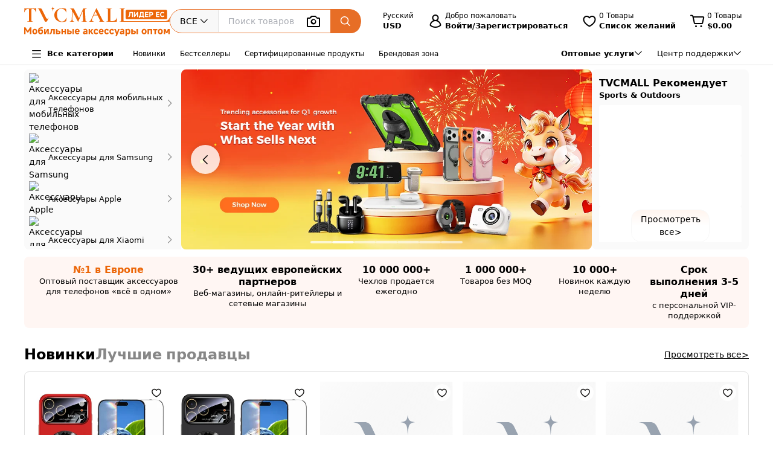

--- FILE ---
content_type: text/css
request_url: https://www.tvcmall.com/_nuxt/3.41.0/assets/BannerNew-b956484f.css
body_size: 743
content:
.text-truncate[data-v-9c1dbccb]{overflow:hidden;text-overflow:ellipsis;white-space:nowrap}@media (max-width:1279px){.right[data-v-9c1dbccb]{display:none}}@media (min-width:1280px){.bottom-right[data-v-9c1dbccb]{display:none}}.bottom-right-item+.bottom-right-item[data-v-9c1dbccb]{margin-left:5px}.scroll-content[data-v-9c1dbccb]{-ms-overflow-style:none;display:flex;flex-flow:row nowrap;height:100%;overflow-x:auto;overflow-y:hidden;scroll-behavior:smooth;scroll-snap-type:x mandatory;scrollbar-width:none;width:100%}.scroll-content[data-v-9c1dbccb]::-webkit-scrollbar{display:none}.scroll-content .op-icon[data-v-9c1dbccb]{transform:translate(50%);will-change:opacity}.index-banner-item[data-v-9c1dbccb]{display:block;flex:0 0 100%;height:100%;scroll-snap-align:start;width:100%}.scroll-page[data-v-9c1dbccb]{transform:translate(50%)}.x.mandatory-scroll-snapping[data-v-9c1dbccb]{scroll-snap-type:x mandatory}.banner-navigation[data-v-9c1dbccb]{bottom:0;left:0;pointer-events:none;position:absolute;right:0;top:0;z-index:10}.banner-navigation .nav-button[data-v-9c1dbccb]{align-items:center;background:hsla(0,0%,100%,.8);border:none;border-radius:50%;box-shadow:0 0 12px #0000001f;cursor:pointer;display:flex;height:48px;justify-content:center;pointer-events:auto;position:absolute;top:50%;transform:translateY(-50%);transition:all .3s ease;width:48px}.banner-navigation .nav-button[data-v-9c1dbccb]:hover{background:#ec6608;box-shadow:0 4px 20px #00000026}.banner-navigation .nav-button:hover .iconfont[data-v-9c1dbccb]{color:#fff!important}.banner-navigation .nav-button-prev[data-v-9c1dbccb]{left:16px}.banner-navigation .nav-button-next[data-v-9c1dbccb]{right:16px}.banner-pagination[data-v-9c1dbccb]{bottom:10px;display:flex;gap:8px;left:50%;position:absolute;transform:translate(-50%);z-index:10}.banner-pagination .pagination-dot[data-v-9c1dbccb]{background:hsla(0,0%,100%,.6);border:none;border-radius:2px;cursor:pointer;height:4px;transition:all .3s ease;width:36px}.banner-pagination .pagination-dot.active[data-v-9c1dbccb],.banner-pagination .pagination-dot[data-v-9c1dbccb]:hover{background:#fff}.scroll-page button[data-v-9c1dbccb]{border:none;cursor:pointer;outline:none}.scroll-page button[data-v-9c1dbccb]:focus-visible{box-shadow:0 0 0 2px #ffffff80}.scroll-page button[data-v-9c1dbccb]:hover{opacity:.8}.nav-button[data-v-9c1dbccb]:focus-visible{box-shadow:0 0 0 2px #0003}.banner-img[data-v-9c1dbccb]{aspect-ratio:16/7;display:block}@media (max-width:1024px){.banner-navigation[data-v-9c1dbccb]{left:20px;right:20px}.banner-navigation .nav-button[data-v-9c1dbccb]{height:40px;width:40px}.banner-navigation .nav-button svg[data-v-9c1dbccb]{height:16px;width:16px}.banner-navigation .nav-button-prev[data-v-9c1dbccb]{left:10px}.banner-navigation .nav-button-next[data-v-9c1dbccb]{right:10px}}


--- FILE ---
content_type: text/css
request_url: https://www.tvcmall.com/_nuxt/3.41.0/assets/GoodsSimplePreview-cccdb338.css
body_size: 139
content:
.text-truncate[data-v-de27b369]{overflow:hidden;text-overflow:ellipsis;white-space:nowrap}.wish-wrapper[data-v-de27b369]{align-items:center;background-color:#fff;border-radius:16px;display:flex;height:32px;justify-content:center;right:0;top:0;width:32px}.wish-wrapper[data-v-de27b369] .el-loading-mask{background-color:transparent!important;right:-20px;top:0}@media screen and (min-width:1440px){.product1-item[data-v-de27b369]{width:16.666%}}@media screen and (max-width:1439px){.product1-item[data-v-de27b369]{width:20%}}@media screen and (max-width:1199px){.product1-item[data-v-de27b369]{width:25%}}


--- FILE ---
content_type: text/css
request_url: https://www.tvcmall.com/_nuxt/3.41.0/assets/FeaturedCategories-55947cdd.css
body_size: 119
content:
.text-truncate[data-v-8c8beabb]{overflow:hidden;text-overflow:ellipsis;white-space:nowrap}.scroll-wrapper[data-v-8c8beabb] .content{-moz-column-gap:16px;column-gap:16px;padding:0}.dec[data-v-8c8beabb]:hover{background-color:#ec6608}.dec:hover .iconfont[data-v-8c8beabb]{color:#fff!important}.zoom[data-v-8c8beabb]{margin:0 auto;transition:transform .2s}.zoom[data-v-8c8beabb]:hover{transform:scale(1.07)}


--- FILE ---
content_type: text/css
request_url: https://www.tvcmall.com/_nuxt/3.41.0/assets/TopBrands-c76990c8.css
body_size: 130
content:
.text-truncate[data-v-d9022675]{overflow:hidden;text-overflow:ellipsis;white-space:nowrap}.top-brands[data-v-d9022675]{background-color:#fff}.top-brands .body-wrapper[data-v-d9022675]{-ms-overflow-style:none;overflow-x:scroll;scrollbar-width:none;-moz-scrollbar-width:none}.top-brands .body-wrapper[data-v-d9022675]::-webkit-scrollbar{background:transparent;height:0;width:0}.top-brands .shadow-border[data-v-d9022675]{border:1px solid #e0e0e0}.top-brands .shadow-border[data-v-d9022675]:hover{border-color:transparent;box-shadow:0 0 0 2px #ec6608}


--- FILE ---
content_type: text/css
request_url: https://www.tvcmall.com/_nuxt/3.41.0/assets/why-choose-us-2b7df4f6.css
body_size: 190
content:
.text-truncate[data-v-634f17a0]{overflow:hidden;text-overflow:ellipsis;white-space:nowrap}.banner[data-v-634f17a0]{background:url(https://src.tvcmall.com/global_resources/image/why-choose-us/banner_bg_1.webp) no-repeat 50%}[data-v-634f17a0] .el-carousel__indicator:not(.is-active) .el-carousel__button{background-color:#fff!important;opacity:1!important}[data-v-634f17a0] .el-checkbox{align-items:flex-center!important;height:auto!important;margin-bottom:0!important}[data-v-634f17a0] .el-checkbox__label{white-space:normal!important}


--- FILE ---
content_type: application/javascript
request_url: https://www.tvcmall.com/_nuxt/3.41.0/TvcImg-2807b9b3.js
body_size: 133
content:
import{o as e,a as r}from"./entry-9d00bb35.js";const c=["src","alt"],o={__name:"TvcImg",props:{src:{default:"",type:String},alt:{default:"",type:String}},setup(s){const t=s;return(a,l)=>(e(),r("img",{width:"100%",height:"auto",src:t.src,alt:t.alt,onerror:"this.src='https://src.tvcmall.com/global_resources/image/pl.svg'",style:{width:"100%"}},null,8,c))}},_=o;export{_};


--- FILE ---
content_type: application/javascript
request_url: https://www.tvcmall.com/_nuxt/3.41.0/TopBrands-d5da9094.js
body_size: 1381
content:
import{_ as z}from"./nuxt-link-68acbae3.js";import{_ as C}from"./nuxt-img-c3fb8353.js";import{_ as M}from"./MIcon-e5fb4c3e.js";import{_ as R,aE as G,c as x,r as h,D as I,G as U,H as W,o as m,a as b,b as o,t as g,e as u,f as w,h as N,k as p,T as S,I as V,F as D,d as H,l as j,n as y}from"./entry-9d00bb35.js";const F={class:"top-brands"},O={class:"site-container pt-48px pb-16px flex flex-row justify-between items-center"},q={class:"font-bold text-[24px] font-special"},J={class:"relative pb-48px site-container"},$=20,K={__name:"TopBrands",props:{data:{type:Array,default:()=>[]}},setup(k){const _=k,{locale:L}=G(),s=x(()=>L.value==="ar"),E=x(()=>{const e=Math.ceil(_.data.length/2);return{"grid-template-columns":`repeat(${e}, minmax(0, 1fr))`,width:`${e*200+(e-1)*16}px`}}),i=h(null),r=h(s.value),c=h(!s.value),T=(e,t,l)=>{const n=s.value?Math.abs(e):e;n<$?s.value?(r.value=!0,c.value=!1):(r.value=!1,c.value=!0):n+l+$>t?s.value?(r.value=!1,c.value=!0):(r.value=!0,c.value=!1):(r.value=!0,c.value=!0)},f=()=>{const e=i.value;if(!e)return;const{scrollLeft:t,scrollWidth:l,clientWidth:n}=e;T(t,l,n)},v=e=>{const t=i.value;if(!t)return;const{scrollLeft:l,scrollWidth:n,clientWidth:d}=t;let a;if(s.value){const B=Math.abs(l)-e;a=-Math.max(0,Math.min(B,n-d))}else a=Math.max(0,Math.min(l+e,n-d));t.scrollTo({top:0,left:a,behavior:"smooth"})};return I(()=>{const e=i.value;e&&(e.addEventListener("scroll",f),U(()=>{f()}))}),W(()=>{const e=i.value;e&&e.removeEventListener("scroll",f)}),(e,t)=>{const l=z,n=C,d=M;return m(),b("div",F,[o("div",O,[o("h2",q,g(e.$t("homepage_branch_1","Top Brands")),1),u(l,{class:"!underline link-hover",to:e.$changeRouteUrl("/brands"),onClick:t[0]||(t[0]=a=>("useSafeGAEvent"in e?e.useSafeGAEvent:p(S))("brand_zone1"))},{default:w(()=>[N(g(e.$t("homepage_branch_2","View 1000+ Brands"))+"> ",1)]),_:1},8,["to"])]),o("div",J,[o("div",{ref_key:"bodyWRef",ref:i,class:"body-wrapper",onScroll:f},[o("div",{class:"grid gap-16px p-2px",style:V(p(E))},[(m(!0),b(D,null,H(_.data,a=>(m(),j(l,{key:a.url,class:"w-200px h-224px bg-white pt-8px pb-16px rounded-8px overflow-hidden flex flex-col justify-between items-center shadow-border",to:e.$changeRouteUrl(a.url),onClick:A=>("useSafeGAEvent"in e?e.useSafeGAEvent:p(S))("brand_zone",{item_brand:a.name})},{default:w(()=>[u(n,{class:"w-128px h-64px",src:e.$changeUploadImgUrl(`${a.image}`),width:"128",height:"64",alt:`${a.title} wholesale`,loading:"lazy"},null,8,["src","alt"]),u(n,{class:"w-128px h-128px",src:e.$changeImgUrl(`${a.productbrandimagesurl}`),width:"128",height:"128",alt:`${a.title} wholesale`,loading:"lazy"},null,8,["src","alt"])]),_:2},1032,["to","onClick"]))),128))],4)],544),o("span",{class:y(["left-[56px] bg-[#fffc] decoration inline-block w-48px h-48px rounded-24px text-center",{disable:!p(r)}]),onClick:t[1]||(t[1]=a=>v(-864))},[u(d,{name:"left leading-48px",size:18})],2),o("span",{class:y(["right-[56px] bg-[#fffc] decoration inline-block w-48px h-48px rounded-24px text-center",{disable:!p(c)}]),onClick:t[2]||(t[2]=a=>v(864))},[u(d,{name:"right leading-48px",size:18})],2)])])}}},Z=R(K,[["__scopeId","data-v-d9022675"]]);export{Z as default};


--- FILE ---
content_type: application/javascript
request_url: https://www.tvcmall.com/_nuxt/3.41.0/BannerNew-189bf7c6.js
body_size: 4306
content:
import{_ as ke}from"./CommonCategoriesNavNew-47165870.js";import{_ as we}from"./nuxt-img-c3fb8353.js";import{_ as Se}from"./nuxt-link-68acbae3.js";import{_ as Ie}from"./MIcon-e5fb4c3e.js";import{_ as Ce}from"./svg-icon.vue-e9e5ae92.js";import{_ as Fe}from"./TvcScroll-faa5300c.js";import{_ as $e}from"./client-only-4fd7c69f.js";import{_ as Ee,r as m,aE as Ae,c as ce,aF as T,D as Le,G as ie,H as Ne,B as Te,a2 as Re,o as i,a as v,b as s,e as g,k as t,F as H,d as V,l as w,f as x,T as D,m as R,n as Me,I as q,t as f,h as ue,w as Ue,Q as Be,W as We,p as Pe,q as ze,fI as de}from"./entry-9d00bb35.js";import{g as He}from"./active-6212bdfc.js";import"./index-adacbb3f.js";import"./error-78e43d3e.js";const Ve=_=>(Pe("data-v-9c1dbccb"),_=_(),ze(),_),De={class:"site-container pt-8px pb-12px relative"},Ge={class:"flex gap-x-12px items-stretch"},je={class:"relative w-260px py-6px rounded-8px bg-[#FAFAFA]"},qe=["dir"],Ke={key:0,class:"banner-navigation"},Oe={key:1,class:"banner-pagination scroll-page"},Qe=["onClick"],Je={class:"text-16px leading-22px font-700"},Xe={key:0,class:"text-13px leading-17px font-700 pb-8px"},Ye={key:1,class:"flex flex-col gap-y-5px"},Ze={key:2,class:"flex-1 flex flex-col gap-y-4px"},et={class:"px-6px py-2px rounded-full bg-[#FFF6F3] flex justify-center items-center whitespace-nowrap self-start"},tt=["title"],nt={class:"text-13px leading-17px font-700"},ot={key:3,class:"flex-1 flex flex-col gap-y-4px"},at={class:"bottom-right mt-12px p-12px rounded-8px bg-[#FAFAFA] flex flex-col gap-y-8px"},lt={class:"flex justify-between items-center"},st={class:"text-14px leading-normal font-700"},rt={class:"text-12px leading-15px"},ct={key:0,class:"w-full h-85px"},it={class:"w-132px flex-none flex flex-col gap-y-4px"},ut={class:"px-6px py-2px rounded-full bg-[#FFF6F3] flex justify-center items-center whitespace-nowrap self-start"},dt=["title"],pt={class:"text-13px leading-17px font-700"},mt=Ve(()=>s("div",{class:"w-full h-85px"},null,-1)),vt={__name:"BannerNew",props:{data:{type:Array,default:function(){return[]}}},setup(_){const b=_,y=m(null),pe=m(null),me=m(null),M=m(null),K=m(0),k=m(!1),E=m(null),A=m(0),{locale:ve}=Ae(),U=ce(()=>ve.value==="ar"),O=T(()=>{const e=y.value;if(!e)return;const{scrollLeft:n,clientWidth:a}=e;if(typeof n=="number"&&a>0){const r=U.value?Math.abs(n):n,p=Math.round(r/a);K.value=Math.max(0,Math.min(p,b.data.length-1))}},100),d=m([]),Q=ce(()=>{var e,n,a;return((a=(n=(e=d.value[u.value].productList[0])==null?void 0:e.Extensions)==null?void 0:n.extends)==null?void 0:a.is_limit_price)===1||!1}),C=m({clientWidth:0,scrollWidth:0}),L=()=>{if(!y.value)return;const e=y.value;C.value={clientWidth:e.clientWidth,scrollWidth:e.scrollWidth}},J=de(e=>{if(!e||!y.value)return;const n=y.value;let{clientWidth:a,scrollWidth:r}=C.value;if((a===0||r===0)&&(L(),a=C.value.clientWidth,r=C.value.scrollWidth),a===0||r===0)return;let p=n.scrollLeft,c=0;if(U.value){const h=Math.abs(p);e===1?h>=r-a-10?c=0:c=-(h+a):e===-1&&(h<=10?c=-(r-a):c=-(h-a))}else e===1?p+a>=r-10?c=0:c=p+a:e===-1&&(p<=10?c=r-a:c=p-a);requestAnimationFrame(()=>{n.scrollTo({top:0,left:c,behavior:"smooth"})})},100),fe=de(e=>{if(!y.value||e<0||e>=b.data.length)return;const n=y.value;let{clientWidth:a}=C.value;if(a===0&&(L(),a=C.value.clientWidth),a===0)return;let r=e*a;U.value&&(r=-(e*a)),requestAnimationFrame(()=>{n.scrollTo({top:0,left:r,behavior:"smooth"})})},150),S=()=>{M.value&&(clearInterval(M.value),M.value=null)},F=()=>{S(),b.data.length>1&&(M.value=setInterval(()=>{k.value||J(1)},3e3))},X=T(()=>{W(),k.value=!0,S()},300),Y=T(()=>{k.value=!1,F()},300),Z=()=>{W(),k.value=!0,S()},B=T(()=>{k.value=!1,F()},100),W=()=>{E.value&&(clearTimeout(E.value),E.value=null)},ee=()=>{W(),k.value=!0,S(),E.value=setTimeout(()=>{k.value=!1,F(),E.value=null},5e3)},te=e=>{J(e),ee()},ge=e=>{fe(e),ee()},ne=()=>{document.visibilityState==="visible"?k.value||F():S()},N=()=>{if(!b.data||b.data.length===0)return;const e=document==null?void 0:document.querySelector(".banner-img");if(e)if(e.complete&&e.naturalHeight>0){const{clientHeight:n}=e;A.value=n}else e.onload=()=>{const{clientHeight:n}=e;A.value=n}},oe=T(()=>{L(),N()},300),u=m(0),he=m("/temp/Recommend.json"),$=m(!0),xe=async()=>{try{$.value=!0;const{data:e}=await We(()=>he.value,{baseURL:"https://upload-img.tvc-mall.com"},"$naQSbD2zle"),{data:n}=e.value||{};if(!(n&&n instanceof Array&&n.length>0))return;if(d.value=n,u.value=Number(sessionStorage.getItem("recommendIndex")),u.value){const c=(Number(u.value)+1)%d.value.length;u.value=c,sessionStorage.setItem("recommendIndex",c)}else{const c=d.value.length,I=Math.floor(Math.random()*c);u.value=I,sessionStorage.setItem("recommendIndex",u.value)}const r=d.value[u.value].products.map(c=>c.sku).join(","),{data:p}=await He({skus:r});p.forEach(c=>{var h;const I=(h=d.value[u.value].products.find(P=>c.SKU===P.sku||c.Sku===P.sku))==null?void 0:h.increaseRate;c.increaseRate=(Number(I)*100).toFixed(0)}),d.value[u.value].products=p}catch{}finally{$.value=!1}},ae=()=>{var a,r;const e=((a=document.querySelector(".common-toolbar__warpper"))==null?void 0:a.offsetHeight)||0,n=((r=document.querySelector(".common-header__wrapper"))==null?void 0:r.offsetHeight)||0;return`${e+n}px`},G=m("110px");Le(()=>{ie(async()=>{try{N(),L(),setTimeout(()=>{G.value=ae()},1e3),await xe(),b.data&&b.data.length>1&&F()}catch{}}),document.addEventListener("visibilitychange",ne),window.addEventListener("resize",oe)});const le=e=>{D("tvcmall_recommends_top",{item_id:e.SKU||e.Sku,item_category:d.value[u.value].categoryName})};Ne(()=>{N(),S(),W(),document.removeEventListener("visibilitychange",ne),window.removeEventListener("resize",oe)});const j=m(!1),_e=()=>{j.value=!1},be=()=>{G.value=ae(),j.value=!0};return Te(()=>b.data,e=>{e&&e.length>0&&(ie(()=>{L(),N(),e.length>1?F():S()}),setTimeout(()=>{N()},500))},{immediate:!0}),(e,n)=>{var se,re;const a=ke,r=we,p=Se,c=Ie,I=Re("I18nT"),h=Ce,P=Fe,ye=$e;return i(),v("div",De,[s("div",Ge,[s("div",je,[g(a,{"show-child-nav":!1,top:"0px","border-radius":"0px 8px 8px 8px",height:`${t(A)}px`,onEnterCallback:be,onLeaveCallback:_e},null,8,["height"])]),s("div",{ref_key:"centerEl",ref:pe,class:"flex-1 relative rounded-8px overflow-hidden max-h-462px"},[s("div",{id:"containerEl",ref_key:"containerEl",ref:y,dir:t(U)?"rtl":"ltr",class:"scroll-content x mandatory-scroll-snapping",onMouseenter:n[0]||(n[0]=(...o)=>t(X)&&t(X)(...o)),onMouseleave:n[1]||(n[1]=(...o)=>t(Y)&&t(Y)(...o)),onScrollPassive:n[2]||(n[2]=(...o)=>t(O)&&t(O)(...o))},[(i(!0),v(H,null,V(_.data,(o,l)=>(i(),w(p,{key:l,"no-prefetch":"",to:e.$changeRouteUrl(o.Url),target:"_blank",class:"index-banner-item",onClick:z=>("useSafeGAEvent"in e?e.useSafeGAEvent:t(D))("banner_home",{promotion_name:o.Name})},{default:x(()=>[g(r,{src:e.$changeUploadImgUrl(o.Image),alt:o.BannerName||o.Name,class:"banner-img w-full h-auto object-cover",preload:!![0,1].includes(l),fetchpriority:"high"},null,8,["src","alt","preload"])]),_:2},1032,["to","onClick"]))),128))],40,qe),_.data.length>1?(i(),v("div",Ke,[s("button",{class:"nav-button nav-button-prev op-icon",onClick:n[3]||(n[3]=o=>te(-1)),onMouseenter:Z,onMouseleave:n[4]||(n[4]=(...o)=>t(B)&&t(B)(...o))},[g(c,{name:"left leading-48px",color:"#000",size:18})],32),s("button",{class:"nav-button nav-button-next op-icon",onClick:n[5]||(n[5]=o=>te(1)),onMouseenter:Z,onMouseleave:n[6]||(n[6]=(...o)=>t(B)&&t(B)(...o))},[g(c,{name:"right leading-48px",color:"#000",size:18})],32)])):R("",!0),_.data.length>1?(i(),v("div",Oe,[(i(!0),v(H,null,V(_.data,(o,l)=>(i(),v("button",{key:l,class:Me(["pagination-dot",{active:l===t(K)}]),onClick:z=>ge(l)},null,10,Qe))),128))])):R("",!0)],512),s("div",{ref_key:"rightEl",ref:me,class:"right w-260px bg-[#FAFAFA] rounded-8px p-12px relative",style:q({height:t(A)+"px"})},[s("div",{class:"overflow-y-auto hide-scroll-bar pb-41px",style:q({height:t(A)-24+"px"})},[s("div",Je,f(e.$t("homepage_what's_trending","TVCMALL Recommends")),1),t($)?R("",!0):(i(),v("div",Xe,f((se=t(d)[t(u)])==null?void 0:se.categoryName),1)),t($)?R("",!0):(i(),v("div",Ye,[(i(!0),v(H,null,V(t(d)[t(u)].products,(o,l)=>(i(),w(p,{key:`${o.sku}-${l}`,to:e.$changeRouteUrl(o.Url),target:"_blank",class:"flex justify-start items-center gap-x-4px p-6px rounded-4px bg-white cursor-pointer",onClick:z=>le(o)},{default:x(()=>[o.Image?(i(),w(r,{key:0,src:e.$changeImgUrl(o.Image,100),class:"w-72px h-72px",preload:""},null,8,["src"])):(i(),w(r,{key:1,src:"global_resources/image/pl.svg",class:"w-72px h-72px"})),o.Title?(i(),v("div",Ze,[s("div",et,[g(I,{keypath:"common_sales",tag:"span",class:"text-10px leading-12px text-primary"},{default:x(()=>[s("span",null,f(o.increaseRate>=30?`${o.increaseRate}%`:""),1)]),_:2},1024),g(h,{name:"up",width:"12px",height:"12px",color:"#EC6608",class:"!leading-12px"})]),s("div",{class:"text-12px leading-16px text-[#575757] text-truncate-2 max-h-32px",title:o.Title},f(o.Title),9,tt),s("div",nt,f(t(Q)?o.PriceFormat:o.DiscountedPriceFormat),1)])):(i(),v("div",ot))]),_:2},1032,["to","onClick"]))),128))]))],4),g(p,{to:{path:e.$changeRouteUrl("/recommended")},class:"absolute bottom-12px left-1/2 transform -translate-x-1/2 z-2 px-8px py-5px rounded-16px bg-white border border-[#F8F8F8] cursor-pointer text-center",style:{background:"linear-gradient(180deg, rgba(255, 244, 237, 0.9) 0%, rgba(255, 255, 255, 0.9) 48.4%)"},onClick:n[7]||(n[7]=o=>{var l;return("useSafeGAEvent"in e?e.useSafeGAEvent:t(D))("tvcmall_recommends_all_top",{item_category:(l=t(d)[t(u)])==null?void 0:l.categoryName})})},{default:x(()=>[ue(f(e.$t("homepage_view_all","View All"))+"> ",1)]),_:1},8,["to"])],4)]),s("div",at,[s("div",lt,[s("div",null,[s("span",st,f(e.$t("homepage_what's_trending","TVCMALL Recommends"))+" ",1),s("span",rt,f((re=t(d)[t(u)])==null?void 0:re.categoryName),1)]),g(p,{to:{path:e.$changeRouteUrl("/recommended")},class:"text-13px leading-17px underline-offset-4 underline link-hover",onClick:n[8]||(n[8]=o=>{var l;return("useSafeGAEvent"in e?e.useSafeGAEvent:t(D))("tvcmall_recommends_all_top",{item_category:(l=t(d)[t(u)])==null?void 0:l.categoryName})})},{default:x(()=>[ue(f(e.$t("homepage_view_all","View All"))+"> ",1)]),_:1},8,["to"])]),g(ye,{fallback:null},{fallback:x(()=>[mt]),default:x(()=>{var o;return[t($)?(i(),v("div",ct)):!t($)&&((o=t(d)[t(u)])!=null&&o.products)&&t(d)[t(u)].products.length>0?(i(),w(P,{key:1},{default:x(()=>[(i(!0),v(H,null,V(t(d)[t(u)].products,(l,z)=>(i(),w(p,{key:`${l.sku}-${z}`,to:e.$changeRouteUrl(l.Url),target:"_blank",class:"bottom-right-item w-220px flex-none flex justify-start items-center gap-x-4px p-6px rounded-4px bg-white cursor-pointer",onClick:ft=>le(l)},{default:x(()=>[l.Image?(i(),w(r,{key:0,src:e.$changeImgUrl(l.Image,100),class:"w-72px h-72px",preload:""},null,8,["src"])):(i(),w(r,{key:1,src:"global_resources/image/pl.svg",class:"w-72px h-72px"})),s("div",it,[s("div",ut,[g(I,{keypath:"common_sales",tag:"span",class:"text-10px leading-12px text-primary"},{default:x(()=>[s("span",null,f(l.increaseRate>=30?`${l.increaseRate}%`:""),1)]),_:2},1024),g(h,{name:"up",width:"12px",height:"12px",color:"#EC6608",class:"!leading-12px"})]),s("div",{class:"text-12px leading-16px text-[#575757] ellipsis2 max-h-32px",title:l.Title},f(l.Title),9,dt),s("div",pt,f(t(Q)?l.PriceFormat:l.DiscountedPriceFormat),1)])]),_:2},1032,["to","onClick"]))),128))]),_:1})):R("",!0)]}),_:1})]),Ue(s("div",{class:"common-catenav__mask",style:q({top:t(G)})},null,4),[[Be,t(j)]])])}}},Ft=Ee(vt,[["__scopeId","data-v-9c1dbccb"]]);export{Ft as default};


--- FILE ---
content_type: image/svg+xml
request_url: https://src.tvcmall.com/global_resources/image/logo-25-9-10/PC/ru.svg
body_size: 8759
content:
<svg width="241" height="50" viewBox="0 0 241 50" fill="none" xmlns="http://www.w3.org/2000/svg">
<g clip-path="url(#clip0_6023_55347)">
<path d="M0.389303 10.2583C0.353505 10.4015 0 10.3657 0 10.2225C0.143191 8.91586 0.496696 4.9244 0.496696 3.19268C0.496696 2.98237 0.885999 2.94657 0.885999 3.19268C0.885999 3.89969 2.22842 3.97128 2.89963 3.97128C4.91326 4.04288 7.34751 4.07868 9.99655 4.07868C13.281 4.07868 14.9769 3.97128 16.8116 3.97128C18.5075 3.97128 19.3174 3.82809 19.568 3.08976C19.6038 2.91525 19.9931 2.91525 19.9931 3.08976C19.8186 4.64249 19.6396 9.02325 19.6396 10.2225C19.6396 10.3657 19.2861 10.3657 19.2503 10.2225C18.5433 6.51293 16.4625 4.78569 13.7061 4.78569C12.2921 4.78569 12.0102 5.28238 12.0102 6.90671V23.1858C12.0102 25.2352 12.3995 25.6245 14.9411 25.6245C15.0843 25.6245 15.0843 26.0496 14.9411 26.0496C13.5987 26.0496 11.9744 25.978 9.99655 25.978C8.12612 25.978 6.43019 26.0496 5.08777 26.0496C4.94458 26.0496 4.94458 25.6245 5.08777 25.6245C7.55782 25.6245 8.05452 25.2352 8.05452 23.1858V6.83511C8.05452 5.28238 7.77261 4.78569 6.43019 4.78569C3.53504 4.78569 1.55721 6.79931 0.389303 10.2583Z" fill="#EC6608"/>
<path d="M68.9376 4.53502C69.3627 4.67821 69.4299 4.85273 69.5015 5.34942L69.9266 10.2582C69.9266 10.4014 69.6088 10.4685 69.5372 10.294C67.9845 6.65605 65.2639 4.4679 61.6617 4.4679C56.8917 4.4679 54.35 8.31617 54.35 13.9678C54.35 20.4651 57.7061 25.7274 62.6148 25.7274C65.6174 25.7274 67.9845 23.7853 69.855 19.6551C69.9266 19.4806 70.2801 19.5477 70.2801 19.6909L69.752 24.4923C69.6446 25.0561 69.6088 25.1277 69.1882 25.3067C67.0001 26.1211 64.8075 26.4702 62.7267 26.4702C53.5804 26.4702 49.9066 20.219 49.9066 14.9209C49.9066 7.99847 56.1936 3.58638 63.0444 3.58638C65.0223 3.58638 67.5997 3.93988 68.9421 4.5395L68.9376 4.53502Z" fill="#EC6608"/>
<path d="M104.105 26.045C102.87 26.045 101.281 25.9734 99.5851 25.9734C97.8176 25.9734 96.3364 26.045 95.1014 26.045C94.9582 26.045 94.9582 25.6199 95.1014 25.6199C97.2896 25.6199 97.7505 25.2306 97.6073 23.1811L96.8645 8.7367L89.5885 25.7944C89.5169 25.9689 89.0919 25.9689 89.0247 25.7944L80.0887 8.8083L79.8068 21.5568C79.771 24.0627 80.8673 25.6199 82.8093 25.6199C82.9525 25.6199 82.9525 26.045 82.8093 26.045C81.7846 26.045 80.7241 25.9734 79.3817 25.9734C77.8647 25.9734 76.661 26.045 75.6408 26.045C75.4976 26.045 75.4976 25.6199 75.6408 25.6199C77.547 25.6199 78.7821 24.0671 78.8179 21.5568L79.1356 6.93786L79.0998 6.90206C78.1825 5.17034 77.1935 4.39621 75.8869 4.39621C75.7437 4.39621 75.7437 3.97111 75.8869 3.97111C76.8758 3.97111 78.0751 4.04271 78.8179 4.04271C80.0171 4.04271 80.9702 3.97111 81.5027 3.97111C82.1381 3.97111 82.3171 4.32462 83.127 5.80575L90.828 20.2502L97.5401 4.85263C97.8221 4.18142 98.0682 3.97111 98.6007 3.97111C99.0616 3.97111 99.5538 4.04271 100.261 4.04271C101.778 4.04271 102.7 3.97111 103.756 3.97111C103.899 3.97111 103.899 4.39621 103.756 4.39621C101.567 4.39621 100.578 5.27774 100.681 7.15265L101.527 23.1856C101.67 25.235 101.952 25.6243 104.105 25.6243C104.212 25.6243 104.212 26.0494 104.105 26.0494V26.045Z" fill="#EC6608"/>
<path d="M132.573 26.0452C131.159 26.0452 129.57 25.902 128.161 25.902C126.536 25.902 125.548 26.0452 124.098 26.0452C123.887 26.0452 123.887 25.6201 124.098 25.6201C126.04 25.6201 126.286 25.0204 125.122 22.7249L121.449 15.4848H115.162L112.656 21.029C111.385 23.8525 112.866 25.6201 115.515 25.6201C115.725 25.6201 115.725 26.0452 115.515 26.0452C114.101 26.0452 113.148 25.902 111.349 25.902C109.515 25.902 108.7 26.0452 107.112 26.0452C106.933 26.0452 106.933 25.6201 107.112 25.6201C109.018 25.6201 109.899 24.6669 111.703 20.6755L119.368 3.82811C119.404 3.68492 119.932 3.6536 120.003 3.82811L128.832 21.2035C130.492 24.5595 131.409 25.6201 132.577 25.6201C132.788 25.6201 132.788 26.0452 132.577 26.0452H132.573ZM120.952 14.4959L118.128 8.91588L115.623 14.4959H120.956H120.952Z" fill="#EC6608"/>
<path d="M142.65 23.0424C142.65 24.7742 142.932 25.0561 144.664 25.0561H145.863C149.537 25.0561 152.432 22.935 153.313 19.6193C153.349 19.4761 153.703 19.5477 153.703 19.6909C153.559 21.2436 153.385 23.6823 153.385 25.517C153.385 25.9063 153.242 26.045 152.857 26.045H136.188C136.081 26.045 136.081 25.6199 136.188 25.6199C138.341 25.6199 138.73 25.2306 138.73 23.1812V6.83049C138.73 4.81686 138.341 4.39175 136.188 4.39175C136.081 4.39175 136.081 3.96666 136.188 3.96666C137.321 3.96666 138.976 4.07405 140.672 4.07405C142.44 4.07405 143.957 3.96666 145.156 3.96666C145.299 3.96666 145.299 4.39175 145.156 4.39175C143.003 4.39175 142.65 4.85265 142.65 6.86181V23.0424Z" fill="#EC6608"/>
<path d="M164.491 23.0424C164.491 24.7742 164.773 25.0561 166.505 25.0561H233.16C236.834 25.0561 239.729 22.935 240.611 19.6193C240.646 19.4761 241 19.5477 241 19.6909C240.857 21.2436 240.682 23.6823 240.682 25.517C240.682 25.9063 240.539 26.045 240.154 26.045H158.03C157.922 26.045 157.922 25.6199 158.03 25.6199C160.182 25.6199 160.571 25.2306 160.571 23.1812V6.83049C160.571 4.81686 160.182 4.39175 158.03 4.39175C157.922 4.39175 157.922 3.96666 158.03 3.96666C159.162 3.96666 160.817 4.07405 162.513 4.07405C164.281 4.07405 165.798 3.96666 166.997 3.96666C167.14 3.96666 167.14 4.39175 166.997 4.39175C164.845 4.39175 164.491 4.85265 164.491 6.86181V23.0424Z" fill="#EC6608"/>
<path d="M47.5126 0.265991C47.2844 3.64889 45.8615 3.72496 43.9507 3.96212C46.734 4.27535 47.2755 5.21057 47.5126 10.3968C47.7498 5.21057 48.2868 4.27535 51.0745 3.96212C49.1683 3.72496 47.7408 3.64889 47.5126 0.265991Z" fill="#EC6608"/>
<path d="M40.9617 18.796C40.9617 18.796 40.9349 18.8049 40.9304 18.8184C40.4471 19.6865 40.0489 20.3085 39.5924 20.653C39.2792 20.8544 38.9033 21.002 38.4693 21.002C37.0463 21.002 36.5675 19.9907 35.4757 17.7668C34.3839 15.5429 30.9607 8.56675 29.8823 6.36071C28.8039 4.15467 27.9 3.83248 26.6247 3.83248C25.3449 3.83248 21.5906 3.83248 21.5906 3.83248V3.96673C21.5906 3.96673 22.942 3.92198 23.6937 4.66926C24.4455 5.42101 24.8035 6.22199 25.4836 7.60021C26.1638 8.9829 34.0169 24.9532 34.0169 24.9532C34.0169 24.9532 34.5718 26.0406 35.95 26.0406C37.3327 26.0406 38.0173 24.8727 38.2097 24.4834C38.3216 24.2596 39.1226 22.6264 39.7849 21.2705L40.993 18.8363C40.993 18.8363 40.9975 18.8273 40.9975 18.8184C40.9975 18.796 40.9796 18.7826 40.9617 18.7826V18.796Z" fill="#EC6608"/>
<path d="M195.93 16.5115H192.894C193.036 16.2888 193.152 16.0153 193.238 15.6914C193.324 15.3675 193.384 14.9728 193.43 14.5072L193.435 14.5122L193.724 11.4857L195.93 11.4756V16.5115Z" fill="#EC6608"/>
<path d="M210.234 11.4141C210.715 11.4141 211.085 11.5205 211.353 11.7381C211.621 11.9557 211.752 12.2701 211.752 12.6649C211.752 13.0595 211.621 13.3628 211.358 13.5754C211.1 13.7879 210.72 13.8943 210.234 13.8943V13.8893H208.963V11.4141H210.234Z" fill="#EC6608"/>
<path fill-rule="evenodd" clip-rule="evenodd" d="M234.554 6.25269C235.823 6.2528 236.852 7.2808 236.853 8.54958V19.5732C236.853 20.8422 235.823 21.8712 234.554 21.8713H170.361C169.092 21.8711 168.062 20.8421 168.062 19.5732V8.54958C168.063 7.28085 169.092 6.25287 170.361 6.25269H234.554ZM191.74 14.0011C191.684 14.6739 191.594 15.1952 191.467 15.5596C191.341 15.924 191.143 16.2433 190.879 16.5064H189.837L190.116 19.8519H191.441L191.634 18.1817H197.241L197.444 19.8519H198.77L199.049 16.5064H197.738V9.79033L192.14 9.78028L191.74 14.0011ZM229.123 9.6434C228.319 9.64344 227.61 9.82053 227.003 10.1746C226.391 10.5289 225.919 11.035 225.58 11.6879C225.241 12.3408 225.074 13.0854 225.074 13.9509C225.074 14.816 225.241 15.5849 225.585 16.2528C225.929 16.9209 226.406 17.433 227.013 17.7974C227.625 18.1565 228.329 18.3386 229.123 18.3387C229.862 18.3387 230.505 18.1716 231.052 17.8426C231.596 17.5099 232.024 17.0713 232.338 16.5127L232.343 16.5165V16.5064C232.342 16.5087 232.339 16.5105 232.338 16.5127L230.92 15.5344C230.459 16.2886 229.862 16.6634 229.123 16.6634C228.425 16.6634 227.889 16.4204 227.504 15.935C227.12 15.4543 226.927 14.7655 226.927 13.9509C226.927 13.136 227.12 12.4976 227.499 12.0269C227.879 11.5566 228.42 11.3237 229.123 11.3237C229.482 11.3237 229.816 11.4152 230.12 11.6025C230.424 11.7897 230.692 12.0681 230.92 12.4426L232.343 11.4756C232.029 10.9139 231.598 10.4684 231.052 10.1394C230.505 9.81046 229.862 9.6434 229.123 9.6434ZM173.93 14.7194C173.874 15.3926 173.732 15.8788 173.499 16.1724C173.266 16.466 172.906 16.6132 172.41 16.6132V18.3136C173.154 18.3136 173.752 18.1972 174.197 17.9594C174.643 17.7215 174.977 17.3615 175.204 16.8857C175.427 16.41 175.579 15.7775 175.65 14.9982L175.974 11.4807L178.383 11.4706V18.1767H180.19V9.79033L174.389 9.78028L173.93 14.7194ZM181.84 18.1867H183.338L187.018 13.0291H187.093V18.1867H188.815V9.79033H187.23L183.627 14.948H183.561V9.79033H181.84V18.1867ZM207.172 18.1867H208.97V15.5294H210.603C211.534 15.5294 212.268 15.2767 212.8 14.7709C213.326 14.2648 213.595 13.5708 213.595 12.6649C213.595 11.7589 213.321 11.055 212.775 10.5488C212.228 10.043 211.469 9.79041 210.493 9.79033H207.172V18.1867ZM200.071 18.1817H205.821V16.5466H201.868V14.7244H205.487V13.0906H201.868V11.4091H205.689V9.7853H200.071V18.1817ZM218.373 18.1817H224.122V16.5466H220.17V14.7244H223.788V13.0906H220.17V11.4091H223.99V9.7853H218.373V18.1817Z" fill="#EC6608"/>
<path d="M2.35238 46.5337H0V35.2064H2.17763L5.91007 41.0135H5.9952L9.72764 35.2064H11.9053V46.5337H9.55289V39.6199H9.46776L6.8555 43.684H5.06769L2.43751 39.6603H2.35238V46.5337Z" fill="#EC6608"/>
<path d="M15.4943 46.1931C14.876 45.8301 14.3965 45.3104 14.0649 44.6338C13.7289 43.9572 13.5631 43.1596 13.5631 42.2366C13.5631 41.3136 13.7289 40.5339 14.0649 39.8618C14.401 39.1897 14.876 38.67 15.4943 38.3025C16.1126 37.9351 16.843 37.7514 17.6854 37.7514C18.5277 37.7514 19.2447 37.9351 19.872 38.3025C20.4993 38.67 20.9742 39.1897 21.3103 39.8618C21.6463 40.5339 21.8121 41.327 21.8121 42.2366C21.8121 43.1462 21.6463 43.9572 21.3103 44.6338C20.9742 45.3104 20.4993 45.8301 19.872 46.1931C19.2491 46.556 18.5188 46.7397 17.6854 46.7397C16.852 46.7397 16.1126 46.556 15.4943 46.1931ZM18.9489 43.9124C19.2581 43.5002 19.4149 42.9401 19.4149 42.2366C19.4149 41.5331 19.2581 40.9865 18.9489 40.5832C18.6398 40.1755 18.2186 39.9738 17.6854 39.9738C17.1522 39.9738 16.731 40.1755 16.4218 40.5832C16.1126 40.991 15.9558 41.5421 15.9558 42.2366C15.9558 42.9311 16.1126 43.5002 16.4218 43.9124C16.731 44.3246 17.1522 44.5307 17.6854 44.5307C18.2186 44.5307 18.6398 44.3246 18.9489 43.9124Z" fill="#EC6608"/>
<path d="M24.1062 45.3868C23.3713 44.4862 23.0039 43.0837 23.0039 41.175C23.0039 39.2662 23.3803 37.8995 24.1376 36.9272C24.8903 35.9549 26.0867 35.3769 27.7221 35.1932C28.1881 35.1439 28.5914 35.0543 28.9409 34.9243C29.2904 34.7944 29.6399 34.6062 29.9849 34.3643L31.0289 36.0759C30.6525 36.4433 30.2448 36.7032 29.8101 36.8511C29.3755 36.9989 28.7885 37.1244 28.0537 37.223C27.3861 37.3215 26.8573 37.4739 26.472 37.689C26.0867 37.904 25.7999 38.1818 25.6162 38.5224C25.4325 38.8674 25.307 39.2975 25.2398 39.8218L25.3115 39.8352C25.5445 39.4678 25.8761 39.1586 26.3152 38.9122C26.7543 38.6657 27.292 38.5403 27.9417 38.5403C29.035 38.5403 29.8863 38.8943 30.4912 39.6022C31.0961 40.3102 31.4008 41.2915 31.4008 42.5505C31.4008 43.4198 31.2305 44.1726 30.8945 44.7999C30.5539 45.4272 30.07 45.9066 29.4427 46.2382C28.8154 46.5653 28.0716 46.731 27.2203 46.731C25.885 46.731 24.85 46.283 24.1107 45.3823L24.1062 45.3868ZM28.5107 44.0695C28.8244 43.711 28.9812 43.2182 28.9812 42.5864C28.9812 41.9546 28.8244 41.4752 28.5107 41.1122C28.1971 40.7493 27.7714 40.5656 27.2382 40.5656C26.705 40.5656 26.2659 40.7448 25.9478 41.1122C25.6296 41.4752 25.4683 41.968 25.4683 42.5864C25.4683 43.2047 25.6251 43.72 25.9388 44.074C26.2524 44.428 26.6871 44.6027 27.2382 44.6027C27.7893 44.6027 28.1926 44.4235 28.5107 44.065V44.0695Z" fill="#EC6608"/>
<path d="M35.7203 46.5337H32.9198V37.9531H35.1423V43.6033H35.2274L37.9875 37.9531H40.7745V46.5337H38.5655V40.9014H38.4804L35.7203 46.5337Z" fill="#EC6608"/>
<path d="M44.2157 37.9531L50.6769 37.9665V46.5337H48.3379V40.189H46.2768L46.0438 42.743C45.9587 43.7108 45.766 44.486 45.4703 45.0685C45.1745 45.651 44.7533 46.0722 44.2067 46.341C43.66 46.6054 42.9611 46.7398 42.1097 46.7398V44.5308C42.4861 44.5129 42.7863 44.4367 43.0103 44.3068C43.2344 44.1768 43.4046 43.9707 43.5256 43.6884C43.6466 43.4061 43.7317 43.0118 43.781 42.4965L44.2157 37.9531Z" fill="#EC6608"/>
<path d="M56.4839 40.5833C57.7027 40.5833 58.6347 40.8432 59.2799 41.3584C59.9251 41.8782 60.2477 42.6086 60.2477 43.5585C60.2477 44.5084 59.943 45.2656 59.3337 45.772C58.7243 46.2828 57.7968 46.5337 56.5467 46.5337H52.5678V37.9531H54.9202V40.5833H56.4884H56.4839ZM56.4122 44.6025C56.8961 44.6025 57.2546 44.5174 57.4876 44.3471C57.7206 44.1768 57.8371 43.9125 57.8371 43.554C57.8371 42.855 57.3577 42.51 56.3988 42.51H54.9157V44.6025H56.4122Z" fill="#EC6608"/>
<path d="M66.9554 41.0762V37.9531H69.2943V46.5337H66.9554V43.2941H63.9802V46.5337H61.6278V37.9531H63.9802V41.0762H66.9554Z" fill="#EC6608"/>
<path d="M75.1012 40.5833C76.32 40.5833 77.252 40.8432 77.8972 41.3584C78.5424 41.8782 78.8651 42.6086 78.8651 43.5585C78.8651 44.5084 78.5604 45.2656 77.951 45.772C77.3416 46.2828 76.4141 46.5337 75.164 46.5337H71.1851V37.9531H73.5375V40.5833H75.1057H75.1012ZM75.0296 44.6025C75.5135 44.6025 75.8719 44.5174 76.1049 44.3471C76.3379 44.1768 76.4544 43.9125 76.4544 43.554C76.4544 42.855 75.975 42.51 75.0161 42.51H73.533V44.6025H75.0296ZM79.9359 46.5337V37.9531H82.2883V46.5337H79.9359Z" fill="#EC6608"/>
<path d="M91.5813 43.0656H86.2672C86.3434 43.5988 86.5316 44.011 86.8318 44.2978C87.132 44.589 87.5397 44.7324 88.0505 44.7324C88.7495 44.7324 89.2917 44.356 89.677 43.5988L91.4469 44.7906C91.1736 45.3507 90.7479 45.8167 90.1699 46.1841C89.5919 46.5516 88.8705 46.7353 88.0192 46.7353C87.1678 46.7353 86.4509 46.556 85.8191 46.1976C85.1829 45.8391 84.6945 45.3283 84.345 44.6607C83.9955 43.9931 83.8207 43.2134 83.8207 42.3218C83.8207 41.4301 83.991 40.5967 84.3271 39.9022C84.6676 39.2121 85.1425 38.6789 85.7564 38.307C86.3703 37.9351 87.0872 37.7469 87.8982 37.7469C88.6644 37.7469 89.3365 37.9082 89.9235 38.2264C90.5104 38.5445 90.963 38.9971 91.2811 39.584C91.5993 40.171 91.7606 40.8476 91.7606 41.6228C91.7606 42.1067 91.6978 42.5861 91.5724 43.0611L91.5813 43.0656ZM89.3768 41.2195C89.3768 40.7445 89.2469 40.3682 88.9915 40.0948C88.7361 39.817 88.3731 39.6826 87.9116 39.6826C87.4949 39.6826 87.1544 39.817 86.89 40.0814C86.6257 40.3458 86.4375 40.7266 86.3299 41.2195H89.3813H89.3768Z" fill="#EC6608"/>
<path d="M98.7909 46.4485C98.3787 46.2558 98.0516 45.9735 97.8096 45.6061C97.5677 45.2387 97.4467 44.7996 97.4467 44.2843C97.4467 43.6839 97.6035 43.1507 97.9127 42.6802C98.2218 42.2097 98.6744 41.8468 99.2614 41.5824C99.8528 41.3226 100.552 41.1881 101.367 41.1881H102.456V40.9551C102.456 40.5788 102.322 40.2785 102.057 40.0545C101.793 39.8305 101.435 39.7185 100.991 39.7185C100.332 39.7185 99.8035 40.0142 99.4092 40.6056L97.8141 39.5034C98.6072 38.3339 99.7408 37.7469 101.21 37.7469C101.918 37.7469 102.541 37.8814 103.083 38.1547C103.626 38.428 104.051 38.8089 104.356 39.3018C104.661 39.7946 104.813 40.3682 104.813 41.0134V46.5336H102.461V45.5479H102.375C102.201 45.9332 101.918 46.2289 101.524 46.4351C101.13 46.6367 100.677 46.7397 100.166 46.7397C99.6557 46.7397 99.2076 46.6412 98.7954 46.4485H98.7909ZM102.004 44.4859C102.308 44.2754 102.461 43.9796 102.461 43.5988V43.1059H101.865C100.52 43.1059 99.8483 43.4464 99.8483 44.123C99.8483 44.347 99.9335 44.5128 100.108 44.6293C100.283 44.7458 100.538 44.8041 100.879 44.8041C101.322 44.8041 101.699 44.6965 102.004 44.4859Z" fill="#EC6608"/>
<path d="M111.332 41.8872L114.863 46.5337H112.031L108.98 42.3801V46.5337H106.628V37.9531H108.98V41.699L111.928 37.9531H114.559L111.337 41.8872H111.332Z" fill="#EC6608"/>
<path d="M117.032 46.1887C116.396 45.8213 115.907 45.3015 115.567 44.6294C115.226 43.9573 115.051 43.1642 115.051 42.2546C115.051 41.345 115.222 40.5519 115.567 39.8753C115.912 39.1988 116.4 38.679 117.032 38.316C117.664 37.9531 118.403 37.7694 119.245 37.7694C120.003 37.7694 120.684 37.9576 121.302 38.3295C121.916 38.7014 122.368 39.2077 122.66 39.8485L120.8 41.112C120.392 40.3548 119.85 39.9784 119.174 39.9784C118.632 39.9784 118.206 40.18 117.901 40.5878C117.596 40.9955 117.444 41.5511 117.444 42.2591C117.444 42.967 117.596 43.5226 117.901 43.9304C118.206 44.3381 118.632 44.5398 119.174 44.5398C119.85 44.5398 120.392 44.1634 120.8 43.4061L122.66 44.6697C122.368 45.3105 121.916 45.8168 121.302 46.1887C120.688 46.5606 120.003 46.7488 119.245 46.7488C118.403 46.7488 117.664 46.5651 117.032 46.1976V46.1887Z" fill="#EC6608"/>
<path d="M131.312 43.0656H125.998C126.074 43.5988 126.262 44.011 126.562 44.2978C126.863 44.589 127.27 44.7324 127.781 44.7324C128.48 44.7324 129.022 44.356 129.408 43.5988L131.177 44.7906C130.904 45.3507 130.478 45.8167 129.9 46.1841C129.318 46.5516 128.606 46.7353 127.75 46.7353C126.894 46.7353 126.181 46.556 125.55 46.1976C124.918 45.8391 124.425 45.3283 124.075 44.6607C123.726 43.9931 123.551 43.2134 123.551 42.3218C123.551 41.4301 123.722 40.5967 124.058 39.9022C124.398 39.2121 124.873 38.6789 125.487 38.307C126.101 37.9351 126.818 37.7469 127.629 37.7469C128.395 37.7469 129.067 37.9082 129.654 38.2264C130.241 38.5445 130.694 38.9971 131.012 39.584C131.33 40.171 131.491 40.8476 131.491 41.6228C131.491 42.1067 131.428 42.5861 131.303 43.0611L131.312 43.0656ZM129.103 41.2195C129.103 40.7445 128.973 40.3682 128.718 40.0948C128.462 39.817 128.099 39.6826 127.638 39.6826C127.221 39.6826 126.88 39.817 126.616 40.0814C126.347 40.3458 126.164 40.7266 126.056 41.2195H129.107H129.103Z" fill="#EC6608"/>
<path d="M134.659 46.1887C134.023 45.8213 133.534 45.3015 133.194 44.6294C132.849 43.9573 132.679 43.1642 132.679 42.2546C132.679 41.345 132.849 40.5519 133.194 39.8753C133.539 39.1988 134.027 38.679 134.659 38.316C135.291 37.9531 136.03 37.7694 136.872 37.7694C137.63 37.7694 138.311 37.9576 138.929 38.3295C139.543 38.7014 139.996 39.2077 140.287 39.8485L138.427 41.112C138.02 40.3548 137.477 39.9784 136.801 39.9784C136.259 39.9784 135.833 40.18 135.528 40.5878C135.224 40.9955 135.071 41.5511 135.071 42.2591C135.071 42.967 135.224 43.5226 135.528 43.9304C135.833 44.3381 136.254 44.5398 136.801 44.5398C137.477 44.5398 138.02 44.1634 138.427 43.4061L140.287 44.6697C139.996 45.3105 139.543 45.8168 138.929 46.1887C138.315 46.5606 137.63 46.7488 136.872 46.7488C136.03 46.7488 135.291 46.5651 134.659 46.1976V46.1887Z" fill="#EC6608"/>
<path d="M143.168 46.1887C142.532 45.8213 142.043 45.3015 141.703 44.6294C141.358 43.9573 141.187 43.1642 141.187 42.2546C141.187 41.345 141.358 40.5519 141.703 39.8753C142.048 39.1988 142.536 38.679 143.168 38.316C143.8 37.9531 144.539 37.7694 145.381 37.7694C146.139 37.7694 146.82 37.9576 147.438 38.3295C148.052 38.7014 148.505 39.2077 148.796 39.8485L146.936 41.112C146.529 40.3548 145.986 39.9784 145.31 39.9784C144.768 39.9784 144.342 40.18 144.037 40.5878C143.733 40.9955 143.58 41.5511 143.58 42.2591C143.58 42.967 143.733 43.5226 144.037 43.9304C144.342 44.3381 144.763 44.5398 145.31 44.5398C145.986 44.5398 146.529 44.1634 146.936 43.4061L148.796 44.6697C148.505 45.3105 148.052 45.8168 147.438 46.1887C146.824 46.5606 146.139 46.7488 145.381 46.7488C144.539 46.7488 143.8 46.5651 143.168 46.1976V46.1887Z" fill="#EC6608"/>
<path d="M152.439 46.5337L149.024 37.9531H151.636L153.639 43.7198H153.724L155.611 37.9531H158.21L153.621 49.7015H151.108L152.43 46.5382L152.439 46.5337Z" fill="#EC6608"/>
<path d="M159.823 46.4485C159.41 46.2558 159.083 45.9735 158.841 45.6061C158.599 45.2387 158.478 44.7996 158.478 44.2843C158.478 43.6839 158.635 43.1507 158.944 42.6802C159.254 42.2097 159.706 41.8468 160.293 41.5824C160.885 41.3226 161.584 41.1881 162.399 41.1881H163.488V40.9551C163.488 40.5788 163.354 40.2785 163.089 40.0545C162.825 39.8305 162.466 39.7185 162.023 39.7185C161.364 39.7185 160.835 40.0142 160.441 40.6056L158.841 39.5034C159.635 38.3339 160.768 37.7469 162.238 37.7469C162.946 37.7469 163.569 37.8814 164.111 38.1547C164.653 38.428 165.079 38.8089 165.383 39.3018C165.688 39.7946 165.84 40.3682 165.84 41.0134V46.5336H163.488V45.5479H163.403C163.228 45.9332 162.946 46.2289 162.551 46.4351C162.162 46.6367 161.705 46.7397 161.194 46.7397C160.683 46.7397 160.235 46.6412 159.823 46.4485ZM163.035 44.4859C163.34 44.2754 163.492 43.9796 163.492 43.5988V43.1059H162.896C161.552 43.1059 160.88 43.4464 160.88 44.123C160.88 44.347 160.965 44.5128 161.14 44.6293C161.315 44.7458 161.57 44.8041 161.911 44.8041C162.354 44.8041 162.731 44.6965 163.035 44.4859Z" fill="#EC6608"/>
<path d="M167.66 49.7015V37.9531H170.012V38.9971H170.084C170.352 38.6117 170.693 38.307 171.101 38.083C171.508 37.859 171.939 37.7469 172.391 37.7469C173.077 37.7469 173.677 37.9307 174.192 38.2936C174.708 38.6565 175.102 39.1718 175.384 39.8305C175.667 40.4936 175.805 41.2643 175.805 42.147C175.805 43.0745 175.667 43.8855 175.384 44.58C175.102 45.2701 174.703 45.8033 174.188 46.1752C173.668 46.5471 173.068 46.7353 172.378 46.7353C171.903 46.7353 171.468 46.6277 171.078 46.4082C170.688 46.1886 170.352 45.8884 170.084 45.4986H170.012V49.697H167.66V49.7015ZM170.411 43.9124C170.715 44.3246 171.123 44.5308 171.638 44.5308C172.181 44.5308 172.611 44.3246 172.929 43.9124C173.247 43.5002 173.408 42.9446 173.408 42.2501C173.408 41.5556 173.251 40.9955 172.938 40.5788C172.624 40.162 172.207 39.9559 171.697 39.9559C171.186 39.9559 170.742 40.162 170.424 40.5788C170.11 40.9955 169.954 41.5511 169.954 42.2501C169.954 42.9491 170.106 43.5002 170.411 43.9124Z" fill="#EC6608"/>
<path d="M181.263 40.5833C182.482 40.5833 183.414 40.8432 184.059 41.3584C184.704 41.8782 185.027 42.6086 185.027 43.5585C185.027 44.5084 184.722 45.2656 184.113 45.772C183.503 46.2828 182.576 46.5337 181.326 46.5337H177.347V37.9531H179.699V40.5833H181.268H181.263ZM181.191 44.6025C181.675 44.6025 182.034 44.5174 182.267 44.3471C182.5 44.1768 182.616 43.9125 182.616 43.554C182.616 42.855 182.137 42.51 181.178 42.51H179.695V44.6025H181.191ZM186.102 46.5337V37.9531H188.455V46.5337H186.102Z" fill="#EC6608"/>
<path d="M196.426 46.1931C195.807 45.8301 195.328 45.3104 194.996 44.6338C194.665 43.9572 194.495 43.1596 194.495 42.2366C194.495 41.3136 194.66 40.5339 194.996 39.8618C195.333 39.1897 195.807 38.67 196.426 38.3025C197.044 37.9351 197.775 37.7514 198.617 37.7514C199.459 37.7514 200.176 37.9351 200.803 38.3025C201.431 38.67 201.906 39.1897 202.242 39.8618C202.573 40.5339 202.744 41.327 202.744 42.2366C202.744 43.1462 202.578 43.9572 202.242 44.6338C201.906 45.3104 201.431 45.8301 200.803 46.1931C200.181 46.556 199.45 46.7397 198.617 46.7397C197.783 46.7397 197.044 46.556 196.426 46.1931ZM199.88 43.9124C200.19 43.5002 200.346 42.9401 200.346 42.2366C200.346 41.5331 200.19 40.9865 199.88 40.5832C199.571 40.1755 199.15 39.9738 198.617 39.9738C198.084 39.9738 197.662 40.1755 197.353 40.5832C197.044 40.991 196.887 41.5421 196.887 42.2366C196.887 42.9311 197.044 43.5002 197.353 43.9124C197.662 44.3246 198.084 44.5307 198.617 44.5307C199.15 44.5307 199.571 44.3246 199.88 43.9124Z" fill="#EC6608"/>
<path d="M206.633 46.5337H204.28V37.9531H211.96V46.5337H209.608V40.1711H206.633V46.5337Z" fill="#EC6608"/>
<path d="M218.148 46.5337H215.796V40.1711H213.327V37.9486H220.604V40.1711H218.148V46.5337Z" fill="#EC6608"/>
<path d="M223.274 46.1931C222.656 45.8301 222.176 45.3104 221.845 44.6338C221.513 43.9572 221.343 43.1596 221.343 42.2366C221.343 41.3136 221.509 40.5339 221.845 39.8618C222.181 39.1897 222.656 38.67 223.274 38.3025C223.893 37.9351 224.623 37.7514 225.465 37.7514C226.308 37.7514 227.025 37.9351 227.652 38.3025C228.279 38.67 228.754 39.1897 229.09 39.8618C229.422 40.5339 229.592 41.327 229.592 42.2366C229.592 43.1462 229.426 43.9572 229.09 44.6338C228.754 45.3104 228.279 45.8301 227.652 46.1931C227.029 46.556 226.299 46.7397 225.465 46.7397C224.632 46.7397 223.893 46.556 223.274 46.1931ZM226.729 43.9124C227.038 43.5002 227.195 42.9401 227.195 42.2366C227.195 41.5331 227.038 40.9865 226.729 40.5832C226.42 40.1755 225.998 39.9738 225.465 39.9738C224.932 39.9738 224.511 40.1755 224.202 40.5832C223.893 40.991 223.736 41.5421 223.736 42.2366C223.736 42.9311 223.893 43.5002 224.202 43.9124C224.511 44.3246 224.932 44.5307 225.465 44.5307C225.998 44.5307 226.42 44.3246 226.729 43.9124Z" fill="#EC6608"/>
<path d="M233.41 46.5337H231.129V37.9531H234.207L236.035 42.9939H236.12L237.949 37.9531H241V46.5337H238.733V41.1299H238.648L237.196 44.9789H234.96L233.495 41.1299H233.41V46.5337Z" fill="#EC6608"/>
</g>
<defs>
<clipPath id="clip0_6023_55347">
<rect width="241" height="50" fill="white"/>
</clipPath>
</defs>
</svg>


--- FILE ---
content_type: application/javascript
request_url: https://www.tvcmall.com/_nuxt/3.41.0/GoodsSimplePreview-9ed59801.js
body_size: 1730
content:
import{_ as j}from"./nuxt-img-c3fb8353.js";import{r as z,c as A,_ as G}from"./rohs-c089d795.js";import{_ as M,c as f,r as u,B as W,ag as R,w as $,o,l as r,f as g,b as l,e as U,k as c,m,a as d,h,n as H,t as _,L as O,ai as Y,aj as q,T as J,ak as K,V as Q}from"./entry-9d00bb35.js";import{_ as X}from"./MIcon-e5fb4c3e.js";import{_ as Z}from"./nuxt-link-68acbae3.js";import{v as ee}from"./directive-a80bd7a6.js";const te={class:"relative w-full"},se={key:0,class:"flex items-center gap-8px -mb-4px text-12px"},ie={key:0,class:"flex items-center gap-4px"},ae=["src"],oe={key:1,class:"flex items-center gap-4px"},ce=["src"],le=["title"],ne={class:"font-600 text-primary whitespace-nowrap"},re={class:"text-16px font-700"},me={__name:"GoodsSimplePreview",props:{item:{type:Object,default:()=>({})},galocation:{type:String,default:""}},setup(e){const a=e,F="https://src.tvcmall.com/",T=f(()=>{var s,i,t;return((s=a.item)==null?void 0:s.Medias)&&((t=(i=a.item)==null?void 0:i.Medias)==null?void 0:t.length)>0});let p=u(!1),n=u(a.item.isWish),x=u(a.item.isPurchased),v=u(a.item.last_bought_date);f(()=>!1),W(()=>a.item.isPurchased,s=>{x.value=s,v.value=s?a.item.last_bought_date:""}),W(()=>a.item.isWish,s=>{n.value=s});const V=async s=>{const{Sku:i}=s||{};try{if(p.value=!0,n.value){const{data:t}=await Y({skus:i});t!=null&&t.success&&(n.value=!1)}else{const{data:t}=await q({skus:i});t!=null&&t.success&&(n.value=!0,J("wishlist_home",{item_id:i,tab_name:a.galocation}))}}catch{}finally{p.value=!1}await K()},D=f(()=>{var i,t;return(t=(i=a.item)==null?void 0:i.Properties)==null?void 0:t.Certificate});return(s,i)=>{const t=j,E=G,N=Q,k=X,B=Z,I=ee,L=R("ga-track-product");return $((o(),r(B,{target:"_blank",class:"block p-8px relative flex flex-col justify-start items-start gap-y-8px product1-item","no-prefetch":"",to:s.$changeRouteUrl(e.item.Url)},{default:g(()=>{var w,y,b,C,P,S;return[l("div",te,[U(t,{src:s.$changeImgUrl(e.item.Image,400),width:"250",height:"250",placeholder:`${c(F)}global_resources/image/pl.svg`,alt:e.item.Title,loading:"lazy"},null,8,["src","placeholder","alt"]),c(T)?(o(),r(E,{key:e.item.Sku,medias:(w=e.item)==null?void 0:w.Medias,sku:e.item.Sku},null,8,["medias","sku"])):m("",!0)]),(y=e.item)!=null&&y.Properties?(o(),d("div",se,[(C=(b=e.item.Properties)==null?void 0:b.Certificate)!=null&&C.includes("RoHS")?(o(),d("span",ie,[l("img",{src:c(z),class:"w-14px",alt:""},null,8,ae),h(" RoHS ")])):m("",!0),(S=(P=e.item.Properties)==null?void 0:P.Certificate)!=null&&S.includes("CE")?(o(),d("span",oe,[l("img",{src:c(A),class:"w-14px",alt:""},null,8,ce),h(" CE ")])):m("",!0)])):m("",!0),l("div",{title:e.item.Title,class:H([[c(D)?"ellipsis2 !h-36px":"ellipsis3 !h-54px"],"w-full text-12px leading-18px link-hover"])},[c(x)?(o(),r(N,{key:0,teleported:!0,placement:"bottom",width:260,trigger:"hover"},{reference:g(()=>[l("span",ne,_(s.$t("common_goods_5","Purchased"))+" ",1)]),default:g(()=>[h(" "+_(s.$t("common_bulk_buy_time",{date:c(v)},"You bought this series of product before {date}")),1)]),_:1})):m("",!0),h(_(e.item.Title),1)],10,le),l("div",re,_(e.item.DiscountedPriceFormat),1),$((o(),d("div",{class:"cursor-pointer absolute top-12px right-12px flex justify-center items-center w-28px h-28px bg-[#FFFFFFCC] rounded-100px",onClick:i[0]||(i[0]=O(ue=>V(e.item),["prevent","stop"]))},[c(n)?(o(),r(k,{key:0,name:"Liked",color:"#EC6608",size:18,height:"18px"})):(o(),r(k,{key:1,name:"wishlist",color:"#191817",size:18,height:"18px"}))])),[[I,c(p)]])]}),_:1},8,["to"])),[[L,{info:e.item,subInfo:e.item,location:e.galocation}]])}}},xe=M(me,[["__scopeId","data-v-de27b369"]]);export{xe as _};


--- FILE ---
content_type: application/javascript
request_url: https://www.tvcmall.com/_nuxt/3.41.0/index-864e2411.js
body_size: 3671
content:
import{bg as U,bh as ve,bi as ce,bj as me,a_ as j,aT as K,a$ as A,bk as G,bl as I,c as h,b4 as T,b6 as fe,b3 as P,B as Y,G as J,bm as Q,r as z,bn as E,aW as ke,bo as q,b5 as H,b0 as pe,bp as X,ac as L,bq as _,b2 as O,o as x,l as ee,f as ae,b as W,n as C,k as i,w as $,a as y,Y as w,L as N,br as V,Z as M,F as he,h as le,t as ne,m as D,bs as te,be as R,I as ge,aZ as Ce,bt as xe,bu as ye,aO as Se,bf as Le,bv as oe}from"./entry-9d00bb35.js";import{U as F}from"./event-9519ab40.js";import{d as se}from"./error-78e43d3e.js";import{i as Be}from"./isEqual-9c10750b.js";import{i as Ee,h as Ie}from"./hasIn-e0f3f528.js";import{f as $e}from"./flatten-eb85bdaf.js";function we(e,a,n){switch(n.length){case 0:return e.call(a);case 1:return e.call(a,n[0]);case 2:return e.call(a,n[0],n[1]);case 3:return e.call(a,n[0],n[1],n[2])}return e.apply(a,n)}var Ne=800,Ve=16,Fe=Date.now;function Ge(e){var a=0,n=0;return function(){var l=Fe(),r=Ve-(l-n);if(n=l,r>0){if(++a>=Ne)return arguments[0]}else a=0;return e.apply(void 0,arguments)}}function Te(e){return function(){return e}}var ze=U?function(e,a){return U(e,"toString",{configurable:!0,enumerable:!1,value:Te(a),writable:!0})}:Ee;const De=ze;var Pe=Ge(De);const Oe=Pe;var Z=Math.max;function Me(e,a,n){return a=Z(a===void 0?e.length-1:a,0),function(){for(var l=arguments,r=-1,d=Z(l.length-a,0),b=Array(d);++r<d;)b[r]=l[a+r];r=-1;for(var t=Array(a+1);++r<a;)t[r]=l[r];return t[a]=n(b),we(e,this,t)}}function Re(e){return Oe(Me(e,void 0,$e),e+"")}function Ue(e,a,n){for(var l=-1,r=a.length,d={};++l<r;){var b=a[l],t=ve(e,b);n(t,b)&&ce(d,me(b,e),t)}return d}function Ke(e,a){return Ue(e,a,function(n,l){return Ie(e,l)})}var Ae=Re(function(e,a){return e==null?{}:Ke(e,a)});const qe=Ae,ie={modelValue:{type:[Number,String,Boolean],default:void 0},label:{type:[String,Boolean,Number,Object],default:void 0},indeterminate:Boolean,disabled:Boolean,checked:Boolean,name:{type:String,default:void 0},trueLabel:{type:[String,Number],default:void 0},falseLabel:{type:[String,Number],default:void 0},id:{type:String,default:void 0},controls:{type:String,default:void 0},border:Boolean,size:j,tabindex:[String,Number],validateEvent:{type:Boolean,default:!0}},ue={[F]:e=>K(e)||A(e)||G(e),change:e=>K(e)||A(e)||G(e)},B=Symbol("checkboxGroupContextKey"),He=({model:e,isChecked:a})=>{const n=I(B,void 0),l=h(()=>{var d,b;const t=(d=n==null?void 0:n.max)==null?void 0:d.value,m=(b=n==null?void 0:n.min)==null?void 0:b.value;return!T(t)&&e.value.length>=t&&!a.value||!T(m)&&e.value.length<=m&&a.value});return{isDisabled:fe(h(()=>(n==null?void 0:n.disabled.value)||l.value)),isLimitDisabled:l}},We=(e,{model:a,isLimitExceeded:n,hasOwnLabel:l,isDisabled:r,isLabeledByFormItem:d})=>{const b=I(B,void 0),{formItem:t}=P(),{emit:m}=Q();function o(s){var c,k;return s===e.trueLabel||s===!0?(c=e.trueLabel)!=null?c:!0:(k=e.falseLabel)!=null?k:!1}function f(s,c){m("change",o(s),c)}function p(s){if(n.value)return;const c=s.target;m("change",o(c.checked),s)}async function S(s){n.value||!l.value&&!r.value&&d.value&&(s.composedPath().some(v=>v.tagName==="LABEL")||(a.value=o([!1,e.falseLabel].includes(a.value)),await J(),f(a.value,s)))}const u=h(()=>(b==null?void 0:b.validateEvent)||e.validateEvent);return Y(()=>e.modelValue,()=>{u.value&&(t==null||t.validate("change").catch(s=>se()))}),{handleChange:p,onClickRoot:S}},Ze=e=>{const a=z(!1),{emit:n}=Q(),l=I(B,void 0),r=h(()=>T(l)===!1),d=z(!1);return{model:h({get(){var t,m;return r.value?(t=l==null?void 0:l.modelValue)==null?void 0:t.value:(m=e.modelValue)!=null?m:a.value},set(t){var m,o;r.value&&E(t)?(d.value=((m=l==null?void 0:l.max)==null?void 0:m.value)!==void 0&&t.length>(l==null?void 0:l.max.value),d.value===!1&&((o=l==null?void 0:l.changeEvent)==null||o.call(l,t))):(n(F,t),a.value=t)}}),isGroup:r,isLimitExceeded:d}},je=(e,a,{model:n})=>{const l=I(B,void 0),r=z(!1),d=h(()=>{const o=n.value;return G(o)?o:E(o)?ke(e.label)?o.map(q).some(f=>Be(f,e.label)):o.map(q).includes(e.label):o!=null?o===e.trueLabel:!!o}),b=H(h(()=>{var o;return(o=l==null?void 0:l.size)==null?void 0:o.value}),{prop:!0}),t=H(h(()=>{var o;return(o=l==null?void 0:l.size)==null?void 0:o.value})),m=h(()=>!!a.default||!pe(e.label));return{checkboxButtonSize:b,isChecked:d,isFocused:r,checkboxSize:t,hasOwnLabel:m}},Ye=(e,{model:a})=>{function n(){E(a.value)&&!a.value.includes(e.label)?a.value.push(e.label):a.value=e.trueLabel||!0}e.checked&&n()},re=(e,a)=>{const{formItem:n}=P(),{model:l,isGroup:r,isLimitExceeded:d}=Ze(e),{isFocused:b,isChecked:t,checkboxButtonSize:m,checkboxSize:o,hasOwnLabel:f}=je(e,a,{model:l}),{isDisabled:p}=He({model:l,isChecked:t}),{inputId:S,isLabeledByFormItem:u}=X(e,{formItemContext:n,disableIdGeneration:f,disableIdManagement:r}),{handleChange:s,onClickRoot:c}=We(e,{model:l,isLimitExceeded:d,hasOwnLabel:f,isDisabled:p,isLabeledByFormItem:u});return Ye(e,{model:l}),{inputId:S,isLabeledByFormItem:u,isChecked:t,isDisabled:p,isFocused:b,checkboxButtonSize:m,checkboxSize:o,hasOwnLabel:f,model:l,handleChange:s,onClickRoot:c}},Je=["id","indeterminate","name","tabindex","disabled","true-value","false-value"],Qe=["id","indeterminate","disabled","value","name","tabindex"],Xe=L({name:"ElCheckbox"}),_e=L({...Xe,props:ie,emits:ue,setup(e){const a=e,n=_(),{inputId:l,isLabeledByFormItem:r,isChecked:d,isDisabled:b,isFocused:t,checkboxSize:m,hasOwnLabel:o,model:f,handleChange:p,onClickRoot:S}=re(a,n),u=O("checkbox"),s=h(()=>[u.b(),u.m(m.value),u.is("disabled",b.value),u.is("bordered",a.border),u.is("checked",d.value)]),c=h(()=>[u.e("input"),u.is("disabled",b.value),u.is("checked",d.value),u.is("indeterminate",a.indeterminate),u.is("focus",t.value)]);return(k,v)=>(x(),ee(te(!i(o)&&i(r)?"span":"label"),{class:C(i(s)),"aria-controls":k.indeterminate?k.controls:null,onClick:i(S)},{default:ae(()=>[W("span",{class:C(i(c))},[k.trueLabel||k.falseLabel?$((x(),y("input",{key:0,id:i(l),"onUpdate:modelValue":v[0]||(v[0]=g=>w(f)?f.value=g:null),class:C(i(u).e("original")),type:"checkbox",indeterminate:k.indeterminate,name:k.name,tabindex:k.tabindex,disabled:i(b),"true-value":k.trueLabel,"false-value":k.falseLabel,onChange:v[1]||(v[1]=(...g)=>i(p)&&i(p)(...g)),onFocus:v[2]||(v[2]=g=>t.value=!0),onBlur:v[3]||(v[3]=g=>t.value=!1),onClick:v[4]||(v[4]=N(()=>{},["stop"]))},null,42,Je)),[[V,i(f)]]):$((x(),y("input",{key:1,id:i(l),"onUpdate:modelValue":v[5]||(v[5]=g=>w(f)?f.value=g:null),class:C(i(u).e("original")),type:"checkbox",indeterminate:k.indeterminate,disabled:i(b),value:k.label,name:k.name,tabindex:k.tabindex,onChange:v[6]||(v[6]=(...g)=>i(p)&&i(p)(...g)),onFocus:v[7]||(v[7]=g=>t.value=!0),onBlur:v[8]||(v[8]=g=>t.value=!1),onClick:v[9]||(v[9]=N(()=>{},["stop"]))},null,42,Qe)),[[V,i(f)]]),W("span",{class:C(i(u).e("inner"))},null,2)],2),i(o)?(x(),y("span",{key:0,class:C(i(u).e("label"))},[M(k.$slots,"default"),k.$slots.default?D("v-if",!0):(x(),y(he,{key:0},[le(ne(k.label),1)],64))],2)):D("v-if",!0)]),_:3},8,["class","aria-controls","onClick"]))}});var ea=R(_e,[["__file","checkbox.vue"]]);const aa=["name","tabindex","disabled","true-value","false-value"],la=["name","tabindex","disabled","value"],na=L({name:"ElCheckboxButton"}),ta=L({...na,props:ie,emits:ue,setup(e){const a=e,n=_(),{isFocused:l,isChecked:r,isDisabled:d,checkboxButtonSize:b,model:t,handleChange:m}=re(a,n),o=I(B,void 0),f=O("checkbox"),p=h(()=>{var u,s,c,k;const v=(s=(u=o==null?void 0:o.fill)==null?void 0:u.value)!=null?s:"";return{backgroundColor:v,borderColor:v,color:(k=(c=o==null?void 0:o.textColor)==null?void 0:c.value)!=null?k:"",boxShadow:v?`-1px 0 0 0 ${v}`:void 0}}),S=h(()=>[f.b("button"),f.bm("button",b.value),f.is("disabled",d.value),f.is("checked",r.value),f.is("focus",l.value)]);return(u,s)=>(x(),y("label",{class:C(i(S))},[u.trueLabel||u.falseLabel?$((x(),y("input",{key:0,"onUpdate:modelValue":s[0]||(s[0]=c=>w(t)?t.value=c:null),class:C(i(f).be("button","original")),type:"checkbox",name:u.name,tabindex:u.tabindex,disabled:i(d),"true-value":u.trueLabel,"false-value":u.falseLabel,onChange:s[1]||(s[1]=(...c)=>i(m)&&i(m)(...c)),onFocus:s[2]||(s[2]=c=>l.value=!0),onBlur:s[3]||(s[3]=c=>l.value=!1),onClick:s[4]||(s[4]=N(()=>{},["stop"]))},null,42,aa)),[[V,i(t)]]):$((x(),y("input",{key:1,"onUpdate:modelValue":s[5]||(s[5]=c=>w(t)?t.value=c:null),class:C(i(f).be("button","original")),type:"checkbox",name:u.name,tabindex:u.tabindex,disabled:i(d),value:u.label,onChange:s[6]||(s[6]=(...c)=>i(m)&&i(m)(...c)),onFocus:s[7]||(s[7]=c=>l.value=!0),onBlur:s[8]||(s[8]=c=>l.value=!1),onClick:s[9]||(s[9]=N(()=>{},["stop"]))},null,42,la)),[[V,i(t)]]),u.$slots.default||u.label?(x(),y("span",{key:2,class:C(i(f).be("button","inner")),style:ge(i(r)?i(p):void 0)},[M(u.$slots,"default",{},()=>[le(ne(u.label),1)])],6)):D("v-if",!0)],2))}});var de=R(ta,[["__file","checkbox-button.vue"]]);const oa=Ce({modelValue:{type:xe(Array),default:()=>[]},disabled:Boolean,min:Number,max:Number,size:j,label:String,fill:String,textColor:String,tag:{type:String,default:"div"},validateEvent:{type:Boolean,default:!0}}),sa={[F]:e=>E(e),change:e=>E(e)},ia=L({name:"ElCheckboxGroup"}),ua=L({...ia,props:oa,emits:sa,setup(e,{emit:a}){const n=e,l=O("checkbox"),{formItem:r}=P(),{inputId:d,isLabeledByFormItem:b}=X(n,{formItemContext:r}),t=async o=>{a(F,o),await J(),a("change",o)},m=h({get(){return n.modelValue},set(o){t(o)}});return ye(B,{...qe(Se(n),["size","min","max","disabled","validateEvent","fill","textColor"]),modelValue:m,changeEvent:t}),Y(()=>n.modelValue,()=>{n.validateEvent&&(r==null||r.validate("change").catch(o=>se()))}),(o,f)=>{var p;return x(),ee(te(o.tag),{id:i(d),class:C(i(l).b("group")),role:"group","aria-label":i(b)?void 0:o.label||"checkbox-group","aria-labelledby":i(b)?(p=i(r))==null?void 0:p.labelId:void 0},{default:ae(()=>[M(o.$slots,"default")]),_:3},8,["id","class","aria-label","aria-labelledby"])}}});var be=R(ua,[["__file","checkbox-group.vue"]]);const fa=Le(ea,{CheckboxButton:de,CheckboxGroup:be});oe(de);const ka=oe(be);export{fa as E,ka as a,Me as o,Oe as s};


--- FILE ---
content_type: application/javascript
request_url: https://www.tvcmall.com/_nuxt/3.41.0/index-2841663a.js
body_size: 976
content:
import{S as M,k as P}from"./_Uint8Array-65f2690d.js";import{b as E}from"./isEqual-9c10750b.js";import{cy as L,cO as g,c4 as C,cC as v,bh as I,c2 as _,aS as x,cN as D}from"./entry-9d00bb35.js";import{h as F,i as w}from"./hasIn-e0f3f528.js";var H=1,S=2;function T(n,e,t,r){var s=t.length,o=s,f=!r;if(n==null)return!o;for(n=Object(n);s--;){var i=t[s];if(f&&i[2]?i[1]!==n[i[0]]:!(i[0]in n))return!1}for(;++s<o;){i=t[s];var a=i[0],c=n[a],l=i[1];if(f&&i[2]){if(c===void 0&&!(a in n))return!1}else{var d=new M;if(r)var p=r(c,l,a,n,e,d);if(!(p===void 0?E(l,c,H|S,r,d):p))return!1}}return!0}function y(n){return n===n&&!L(n)}function G(n){for(var e=P(n),t=e.length;t--;){var r=e[t],s=n[r];e[t]=[r,s,y(s)]}return e}function R(n,e){return function(t){return t==null?!1:t[n]===e&&(e!==void 0||n in Object(t))}}function B(n){var e=G(n);return e.length==1&&e[0][2]?R(e[0][0],e[0][1]):function(t){return t===n||T(t,n,e)}}var N=1,U=2;function K(n,e){return g(n)&&y(e)?R(C(n),e):function(t){var r=v(t,n);return r===void 0&&r===e?F(t,n):E(e,r,N|U)}}function $(n){return function(e){return e==null?void 0:e[n]}}function q(n){return function(e){return I(e,n)}}function k(n){return g(n)?$(C(n)):q(n)}function Y(n){return typeof n=="function"?n:n==null?w:typeof n=="object"?_(n)?K(n[0],n[1]):B(n):k(n)}const u=new Map;let m;x&&(document.addEventListener("mousedown",n=>m=n),document.addEventListener("mouseup",n=>{for(const e of u.values())for(const{documentHandler:t}of e)t(n,m)}));function A(n,e){let t=[];return Array.isArray(e.arg)?t=e.arg:D(e.arg)&&t.push(e.arg),function(r,s){const o=e.instance.popperRef,f=r.target,i=s==null?void 0:s.target,a=!e||!e.instance,c=!f||!i,l=n.contains(f)||n.contains(i),d=n===f,p=t.length&&t.some(h=>h==null?void 0:h.contains(f))||t.length&&t.includes(i),O=o&&(o.contains(f)||o.contains(i));a||c||l||d||p||O||e.value(r,s)}}const Z={beforeMount(n,e){u.has(n)||u.set(n,[]),u.get(n).push({documentHandler:A(n,e),bindingFn:e.value})},updated(n,e){u.has(n)||u.set(n,[]);const t=u.get(n),r=t.findIndex(o=>o.bindingFn===e.oldValue),s={documentHandler:A(n,e),bindingFn:e.value};r>=0?t.splice(r,1,s):t.push(s)},unmounted(n){u.delete(n)}};export{Z as C,Y as b};


--- FILE ---
content_type: application/javascript
request_url: https://www.tvcmall.com/_nuxt/3.41.0/NewArrivalsModule-deb60086.js
body_size: 555
content:
import{_ as l}from"./GoodsSimplePreview-9ed59801.js";import{_ as m}from"./TvcScroll-faa5300c.js";import{o as r,a as t,e as c,f as p,F as _,d as u,l as d,dS as f,T as k}from"./entry-9d00bb35.js";import"./nuxt-img-c3fb8353.js";import"./rohs-c089d795.js";import"./index-cb5c2398.js";import"./index-7f905a9e.js";import"./error-78e43d3e.js";import"./scroll-d0d695bd.js";import"./vnode-ecb50bd7.js";import"./event-9519ab40.js";import"./MIcon-e5fb4c3e.js";import"./nuxt-link-68acbae3.js";import"./directive-a80bd7a6.js";const v={class:"new-arrivals-module"},L={__name:"NewArrivalsModule",props:{data:{type:Array,default:function(){return[]}}},setup(a){const n=o=>{f(o),k("new_arrivals",{item_id:o.Sku})};return(o,x)=>{const s=l,i=m;return r(),t("div",v,[c(i,{id:"index_new_arrivals_swiper",class:"border-1 border-[#E0E0E0] rounded-8px p-8px","scroll-num":1},{default:p(()=>[(r(!0),t(_,null,u(a.data,e=>(r(),d(s,{key:e.Sku,style:{flex:"0 0 auto"},item:e,onClick:w=>n(e)},null,8,["item","onClick"]))),128))]),_:1})])}}};export{L as default};


--- FILE ---
content_type: application/javascript
request_url: https://www.tvcmall.com/_nuxt/3.41.0/debounce-68c1702b.js
body_size: 663
content:
import{cP as M,cy as b,c9 as N}from"./entry-9d00bb35.js";import{b as $}from"./_baseTrim-82e51294.js";var k=0/0,A=/^[-+]0x[0-9a-f]+$/i,B=/^0b[01]+$/i,R=/^0o[0-7]+$/i,F=parseInt;function O(n){if(typeof n=="number")return n;if(M(n))return k;if(b(n)){var i=typeof n.valueOf=="function"?n.valueOf():n;n=b(i)?i+"":i}if(typeof n!="string")return n===0?n:+n;n=$(n);var t=B.test(n);return t||R.test(n)?F(n.slice(2),t?2:8):A.test(n)?k:+n}var P=function(){return N.Date.now()};const y=P;var _="Expected a function",j=Math.max,D=Math.min;function X(n,i,t){var s,o,g,u,r,f,c=0,p=!1,d=!1,T=!0;if(typeof n!="function")throw new TypeError(_);i=O(i)||0,b(t)&&(p=!!t.leading,d="maxWait"in t,g=d?j(O(t.maxWait)||0,i):g,T="trailing"in t?!!t.trailing:T);function x(e){var a=s,m=o;return s=o=void 0,c=e,u=n.apply(m,a),u}function S(e){return c=e,r=setTimeout(l,i),p?x(e):u}function W(e){var a=e-f,m=e-c,E=i-a;return d?D(E,g-m):E}function v(e){var a=e-f,m=e-c;return f===void 0||a>=i||a<0||d&&m>=g}function l(){var e=y();if(v(e))return h(e);r=setTimeout(l,W(e))}function h(e){return r=void 0,T&&s?x(e):(s=o=void 0,u)}function C(){r!==void 0&&clearTimeout(r),c=0,s=f=o=r=void 0}function L(){return r===void 0?u:h(y())}function I(){var e=y(),a=v(e);if(s=arguments,o=this,f=e,a){if(r===void 0)return S(f);if(d)return clearTimeout(r),r=setTimeout(l,i),x(f)}return r===void 0&&(r=setTimeout(l,i)),u}return I.cancel=C,I.flush=L,I}export{X as d,O as t};


--- FILE ---
content_type: image/svg+xml
request_url: https://www.tvcmall.com/_ipx/_/global_resources/image/pl.svg
body_size: 2861
content:
<svg width="256.000000" height="256.000000" viewBox="0 0 256 256" fill="#F2F2F2" xmlns="http://www.w3.org/2000/svg" xmlns:xlink="http://www.w3.org/1999/xlink"><g style="transform: scale(0.5);
    transform-origin: center center;"><path d="M50.06 243.287C50.033 243.397 49.756 243.369 49.756 243.26C49.867 242.234 50.143 239.104 50.143 237.748C50.143 237.58 50.449 237.553 50.449 237.748C50.449 238.3 51.501 238.355 52.027 238.355C53.606 238.412 55.517 238.438 57.594 238.438C60.17 238.438 61.501 238.355 62.942 238.355C64.27 238.355 64.908 238.245 65.101 237.662C65.129 237.526 65.433 237.526 65.433 237.662C65.295 238.883 65.157 242.317 65.157 243.26C65.157 243.369 64.88 243.369 64.851 243.26C64.298 240.352 62.663 238.993 60.503 238.993C59.396 238.993 59.173 239.382 59.173 240.655L59.173 253.425C59.173 255.031 59.479 255.335 61.473 255.335C61.584 255.335 61.584 255.669 61.473 255.669C60.421 255.669 59.145 255.613 57.594 255.613C56.127 255.613 54.799 255.669 53.744 255.669C53.634 255.669 53.634 255.335 53.744 255.335C55.685 255.335 56.072 255.031 56.072 253.425L56.072 240.601C56.072 239.382 55.851 238.993 54.799 238.993C52.526 238.993 50.974 240.572 50.06 243.287Z" fill-rule="evenodd" fill="#9AA5B3"/><path d="M87.092 238.69C85.734 238.69 84.46 239.964 83.712 241.958L78.589 255.643C78.534 255.78 78.034 255.78 77.98 255.643L70.916 240.656C70.278 239.383 69.67 238.69 68.809 238.69C68.701 238.69 68.701 238.356 68.809 238.356C69.447 238.356 69.447 238.438 70.833 238.438C73.906 238.438 75.097 238.356 75.983 238.356C76.096 238.356 76.096 238.69 75.983 238.69C74.406 238.69 73.824 239.659 74.544 241.155L79.338 251.375L82.936 241.876C83.602 240.073 83.019 238.69 81.219 238.69C81.11 238.69 81.11 238.356 81.219 238.356C82.273 238.356 83.075 238.438 84.656 238.438C85.678 238.438 86.178 238.356 87.092 238.356C87.203 238.356 87.203 238.69 87.092 238.69Z" fill-rule="evenodd" fill="#9AA5B3"/><path d="M104.652 238.799C104.983 238.91 105.04 239.05 105.093 239.437L105.427 243.286C105.427 243.396 105.178 243.452 105.123 243.313C103.903 240.462 101.771 238.744 98.946 238.744C95.207 238.744 93.211 241.764 93.211 246.193C93.211 251.292 95.842 255.42 99.692 255.42C102.047 255.42 103.903 253.895 105.372 250.656C105.427 250.516 105.704 250.572 105.704 250.681L105.289 254.45C105.206 254.893 105.178 254.947 104.845 255.088C103.127 255.723 101.412 256 99.777 256C92.603 256 89.723 251.098 89.723 246.942C89.723 241.514 94.652 238.051 100.026 238.051C101.577 238.051 103.599 238.329 104.652 238.799Z" fill-rule="evenodd" fill="#9AA5B3"/><path d="M132.183 255.67C131.213 255.67 129.968 255.613 128.637 255.613C127.251 255.613 126.089 255.67 125.119 255.67C125.009 255.67 125.009 255.338 125.119 255.338C126.837 255.338 127.196 255.031 127.085 253.425L126.505 242.097L120.798 255.476C120.743 255.613 120.411 255.613 120.356 255.476L113.347 242.152L113.126 252.15C113.097 254.119 113.955 255.338 115.479 255.338C115.59 255.338 115.59 255.67 115.479 255.67C114.676 255.67 113.847 255.613 112.793 255.613C111.603 255.613 110.661 255.67 109.857 255.67C109.747 255.67 109.747 255.338 109.857 255.338C111.354 255.338 112.323 254.119 112.348 252.15L112.599 240.684C111.879 239.327 111.075 238.689 110.05 238.689C109.94 238.689 109.94 238.355 110.05 238.355C110.827 238.355 111.768 238.412 112.348 238.412C113.292 238.412 114.039 238.355 114.455 238.355C114.955 238.355 115.092 238.635 115.728 239.797L121.767 251.127L127.03 239.052C127.251 238.523 127.445 238.355 127.861 238.355C128.221 238.355 128.609 238.412 129.164 238.412C130.355 238.412 131.076 238.355 131.906 238.355C132.017 238.355 132.017 238.689 131.906 238.689C130.189 238.689 129.413 239.383 129.496 240.849L130.161 253.425C130.272 255.031 130.493 255.338 132.183 255.338C132.265 255.338 132.265 255.67 132.183 255.67Z" fill-rule="evenodd" fill="#9AA5B3"/><path d="M154.92 255.668C153.813 255.668 152.565 255.557 151.458 255.557C150.184 255.557 149.409 255.668 148.273 255.668C148.108 255.668 148.108 255.336 148.273 255.336C149.795 255.336 149.99 254.863 149.077 253.063L146.194 247.387L141.265 247.387L139.297 251.734C138.3 253.949 139.465 255.336 141.541 255.336C141.707 255.336 141.707 255.668 141.541 255.668C140.434 255.668 139.686 255.557 138.274 255.557C136.833 255.557 136.195 255.668 134.95 255.668C134.811 255.668 134.811 255.336 134.95 255.336C136.444 255.336 137.137 254.588 138.551 251.459L144.562 238.246C144.588 238.136 145.004 238.107 145.059 238.246L151.984 251.874C153.285 254.505 154.006 255.336 154.92 255.336C155.086 255.336 155.086 255.668 154.92 255.668ZM145.808 246.61L143.593 242.233L141.624 246.61L145.808 246.61Z" fill-rule="evenodd" fill="#9AA5B3"/><path d="M163.006 253.315C163.006 254.672 163.227 254.895 164.585 254.895L165.526 254.895C168.409 254.895 170.679 253.232 171.372 250.629C171.4 250.519 171.676 250.572 171.676 250.684C171.566 251.901 171.425 253.812 171.425 255.255C171.425 255.558 171.317 255.668 171.011 255.668L157.938 255.668C157.855 255.668 157.855 255.337 157.938 255.337C159.628 255.337 159.932 255.032 159.932 253.426L159.932 240.602C159.932 239.022 159.628 238.69 157.938 238.69C157.855 238.69 157.855 238.356 157.938 238.356C158.824 238.356 160.125 238.44 161.456 238.44C162.84 238.44 164.03 238.356 164.972 238.356C165.084 238.356 165.084 238.69 164.972 238.69C163.282 238.69 163.006 239.05 163.006 240.63L163.006 253.315Z" fill-rule="evenodd" fill="#9AA5B3"/><path d="M180.316 253.315C180.316 254.672 180.537 254.895 181.895 254.895L182.837 254.895C185.72 254.895 187.989 253.232 188.682 250.629C188.71 250.519 188.986 250.572 188.986 250.684C188.876 251.901 188.736 253.812 188.736 255.255C188.736 255.558 188.627 255.668 188.321 255.668L175.249 255.668C175.165 255.668 175.165 255.337 175.249 255.337C176.938 255.337 177.242 255.032 177.242 253.426L177.242 240.602C177.242 239.022 176.938 238.69 175.249 238.69C175.165 238.69 175.165 238.356 175.249 238.356C176.135 238.356 177.436 238.44 178.766 238.44C180.15 238.44 181.34 238.356 182.282 238.356C182.395 238.356 182.395 238.69 182.282 238.69C180.593 238.69 180.316 239.05 180.316 240.63L180.316 253.315Z" fill-rule="evenodd" fill="#9AA5B3"/><path class="flash" d="M123.901 155.101C113.023 133.604 69.4 43.9775 69.4 43.9775C64.587 34.167 55.23 28.0449 45.046 28.0449L21.605 28.0449L0 28.0449L7.46301 29.7959C18.986 32.4072 25.951 36.9092 30.755 46.7012C54.543 95.2021 77.776 144.46 102.281 192.54C110.385 209.067 129.729 206.643 137.682 190.495L162.979 138.914C155.432 149.964 136.607 180.182 123.901 155.101Z" fill-rule="evenodd" fill="#9AA5B3"/><path class="flash" d="M210.461 0C207.262 22.4893 204.668 25.083 182.18 28.2822C210.085 31.1113 207.539 45.0645 210.461 77.4307C213.666 45.1572 211.405 31.6758 238.743 28.2822C216.254 25.083 213.66 22.4893 210.461 0Z" fill-rule="evenodd" fill="#9AA5B3"/></g><rect class="light" width="300.000000" height="300.000000" fill="url(#linear)"/><defs><style>.flash {
			overflow: hidden;
		}
		.flash { /* 内容区域空状态时的样式 */
			background-color: #F2F2F2;
		}
		.light { /* 内容区域空状态时追加骨架屏样式 */
			width: 256px;
			height: 256px;
		}</style><linearGradient id="linear" x1="0%" y1="0%" x2="100%" y2="100%"><!--设置渐变染色--><stop offset="0%" stop-color="transparent"/><stop class="linear-stop" offset="45%" stop-color="rgba(225, 225, 225, 0.1)"><animate repeatCount="indefinite" attributeName="offset" values="0;1" fill="freeze" dur="1s"/></stop><stop class="linear-stop" offset="55%" stop-color="rgba(225, 225, 225, 0.1)"><animate repeatCount="indefinite" attributeName="offset" values="0;1" fill="freeze" dur="1s"/></stop><stop offset="100%" stop-color="transparent"/></linearGradient></defs></svg>

--- FILE ---
content_type: application/javascript
request_url: https://www.tvcmall.com/_nuxt/3.41.0/active-6212bdfc.js
body_size: 373
content:
import{aK as r,aL as o,aM as e}from"./entry-9d00bb35.js";function s(t={}){return e("/promotion/getusercoupon_bycodes",t,{key:"getusercoupon_bycodes"})}function a(t){return r("/product/common/products/V2",t,{key:"getProductsDetail"+Math.random()})}function u(t){return e("/product/common/json/content",t,{key:"active_json_content"})}function p(t){let i=o(t);return e(`/productdetail/20231227/product/spu_sales_restrctions${i}`,{},{key:"spu_sales_restrctions"})}function c(){return e("/promotion/anniversary_prize_2024_quota",{key:"prize_2024"})}function _(t){return e("/promotion/anniversary_prize_2024",t,{key:"apply_prize_2024"})}function y(t){return e("/promotion/save_user_share",t,{key:"share_save_prize_2024"})}function v(t){return e(`/promotion/anniversary_prize_202401_quota?key=${t}`,{},{key:"prize_202401"})}function m(t){return e("/promotion/anniversary_prize_202401",t,{key:"apply_prize_202401"})}function z(t){return e("/promotion/save_user_share_202401",t,{key:"share_save_prize_202401"})}function l(t){return e("/v3/tvcmall/activity/customize/getlite",t,{key:"activity_customize_lite"})}function d(t){return e("/v3/tvcmall/activity/customize/get",t,{key:"activity_customize"})}function f(){return e("/v3/promotion/anniversary-2025/get_user_invitation_code_status",{},{key:"get_user_invitation_code_status"})}export{l as a,d as b,u as c,s as d,m as e,c as f,a as g,_ as h,y as i,f as j,p as k,v as p,z as s};


--- FILE ---
content_type: application/javascript
request_url: https://www.tvcmall.com/_nuxt/3.41.0/FeaturedCategories-55157978.js
body_size: 658
content:
import{_ as i}from"./nuxt-link-68acbae3.js";import{_ as p}from"./TvcScroll-faa5300c.js";import{_ as d,o,a as s,b as a,t as r,e as u,f as n,F as f,d as m,l as g,k as h,T as x}from"./entry-9d00bb35.js";import"./MIcon-e5fb4c3e.js";const v={class:"site-container"},y={class:"pt-48px pb-16px font-800 text-[24px] leading-normal font-special"},b={class:"w-140px flex flex-col justify-start items-center gap-y-16px cursor-pointer hover:text-primary hover:underline hover:underline-offset-1 hover:decoration-[#EC6608]"},k=["src","alt"],C={class:"w-9/10 text-16px leading-19px font-400 whitespace-normal text-center"},w={__name:"FeaturedCategories",props:{data:{type:Array,default:()=>[]}},setup(c){return(t,F)=>{const l=i,_=p;return o(),s("div",v,[a("h2",y,r(t.$t("homepage_featured_categories","Featured Categories")),1),u(_,{class:"scroll-wrapper !py-8px","scroll-num":.8},{default:n(()=>[(o(!0),s(f,null,m(c.data,e=>(o(),g(l,{key:e,to:t.$changeRouteUrl(e.Url),target:"__blank",class:"flex-1",onClick:$=>("useSafeGAEvent"in t?t.useSafeGAEvent:h(x))("featured_category",{item_category:e.Name})},{default:n(()=>[a("div",b,[a("img",{class:"zoom",src:t.$changeUploadImgUrl(`${e.Image}`),alt:e.Description,width:"114",height:"114",loading:"lazy"},null,8,k),a("p",C,r(e.Name),1)])]),_:2},1032,["to","onClick"]))),128))]),_:1})])}}},N=d(w,[["__scopeId","data-v-8c8beabb"]]);export{N as default};


--- FILE ---
content_type: application/javascript
request_url: https://www.tvcmall.com/_nuxt/3.41.0/TrendingAndCe-b19f08f3.js
body_size: 862
content:
import{_ as f}from"./nuxt-link-68acbae3.js";import{_ as v}from"./GoodsSimplePreview-9ed59801.js";import{_ as h}from"./TvcScroll-faa5300c.js";import{o as s,a as n,b as t,t as i,e as a,f as c,h as k,k as x,T as l,F as g,d as C,l as S,dS as w}from"./entry-9d00bb35.js";import"./nuxt-img-c3fb8353.js";import"./rohs-c089d795.js";import"./index-cb5c2398.js";import"./index-7f905a9e.js";import"./error-78e43d3e.js";import"./scroll-d0d695bd.js";import"./vnode-ecb50bd7.js";import"./event-9519ab40.js";import"./MIcon-e5fb4c3e.js";import"./directive-a80bd7a6.js";const A={class:"trending-and-ce"},E={class:"wrapper clear-float"},b={class:"list"},y={class:"item"},$={class:"sku-preview-scroll ce mx-12px"},G={class:"header pt-48px pb-16px flex flex-row justify-between items-center"},B={class:"font-bold text-[24px] font-special"},K={__name:"TrendingAndCe",props:{cesData:{type:Array,default:()=>[]}},setup(d){const p=e=>{w(e),l("certified_products",{item_id:e.Sku})};return(e,r)=>{const _=f,m=v,u=h;return s(),n("div",A,[t("div",E,[t("div",b,[t("div",y,[t("div",$,[t("div",G,[t("h2",B,i(e.$t("homepage_certified_products","Certified Products")),1),a(_,{class:"!underline link-hover",to:e.$changeRouteUrl("/certificate_products"),onClick:r[0]||(r[0]=o=>("useSafeGAEvent"in e?e.useSafeGAEvent:x(l))("certified_products1"))},{default:c(()=>[k(i(e.$t("homepage_view_all","View All"))+"> ",1)]),_:1},8,["to"])]),a(u,{class:"border-1 border-[#E0E0E0] rounded-8px p-8px","scroll-num":1},{default:c(()=>[(s(!0),n(g,null,C(d.cesData,o=>(s(),S(m,{key:o.Sku,style:{flex:"0 0 auto"},item:o,galocation:"Certified Products",onClick:P=>p(o)},null,8,["item","onClick"]))),128))]),_:1})])])])])])}}};export{K as default};


--- FILE ---
content_type: application/javascript
request_url: https://www.tvcmall.com/_nuxt/3.41.0/why-choose-us-5f3deb6a.js
body_size: 6823
content:
import{_ as te,i as le,c as y,s as ae,r as x,u as re,aI as ne,j as ie,D as ue,a as g,b as t,e as r,f as i,t as u,F as k,d as C,k as l,T as O,E as ce,o as d,h as F,n as V,l as I,I as pe,Y as _e,p as de,q as me,a6 as he,a7 as ge,N as D}from"./entry-9d00bb35.js";import{_ as ye}from"./nuxt-img-c3fb8353.js";import{E as xe}from"./index-bfb1fb36.js";import{E as we,a as fe}from"./index-93e6c3cc.js";import{_ as be}from"./NumberInput-d098550f.js";import{E as ve,a as ke}from"./index-864e2411.js";import{_ as Ce}from"./client-only-4fd7c69f.js";import{_ as Ve}from"./nuxt-link-68acbae3.js";import{E as $e}from"./index-cb5c2398.js";import{E as Se}from"./index-a048afdf.js";import"./event-9519ab40.js";import"./error-78e43d3e.js";import"./castArray-11b648cb.js";import"./_baseClone-a2c09e69.js";import"./_Uint8Array-65f2690d.js";import"./_initCloneObject-6ff65a4d.js";import"./MIcon-e5fb4c3e.js";import"./index-a5d67f9b.js";import"./index-adacbb3f.js";import"./strings-4b2764f2.js";import"./isEqual-9c10750b.js";import"./scroll-d0d695bd.js";import"./debounce-68c1702b.js";import"./_baseTrim-82e51294.js";import"./_baseFindIndex-15a8234c.js";import"./index-2841663a.js";import"./hasIn-e0f3f528.js";import"./flatten-eb85bdaf.js";import"./index-7f905a9e.js";import"./vnode-ecb50bd7.js";import"./aria-adfa05c5.js";import"./validator-d88bf455.js";const B=$=>(de("data-v-634f17a0"),$=$(),me(),$),Te={class:"why-choose-us"},Ee={class:"max-w-1920px min-w-1200px mx-auto h-600px banner nofz"},Me={class:"mx-auto w-1200px xl:w-1500px h-full flex flex-col justify-center items-start"},Oe={class:"w-1200px mx-auto my-64px xl:w-1500px"},Fe={class:"text-32px mb-24px leading-normal font-700 text-center"},Le={class:"grid grid-cols-2 gap-16px"},Ae={class:"flex-1 flex flex-col justify-center items-start gap-y-6x"},qe={class:"text-18px leading-22px font-700"},Ie={class:"text-14px leading-18px"},Re={class:"bg-[#FFF4ED] py-40px"},ze={class:"w-1200px mx-auto xl:w-1500px flex justify-between items-center gap-x-40px xl:gap-x-64px"},Pe=B(()=>t("div",{class:"block w-579px h-326px xl:w-718px xl:h-404px rounded-16px overflow-hidden"},[t("iframe",{width:"100%",height:"100%",src:"https://www.youtube.com/embed/47uf4eSwrtQ?si=e07UAdTaGOUKxuzS",title:"YouTube video player",frameborder:"0",allow:"accelerometer; autoplay; clipboard-write; encrypted-media; gyroscope; picture-in-picture; web-share",referrerpolicy:"strict-origin-when-cross-origin",allowfullscreen:""})],-1)),Ue={class:"flex-1"},We={class:"font-bold text-32px leading-normal"},je={class:"mt-8px text-18px leading-22px mb-24px"},Ne={class:"flex justify-between gap-x-16px"},De={class:"w-1200px mx-auto my-64px xl:w-1500px"},Be={class:"text-32px leading-normal font-700 text-center mb-24px"},Ye={class:"grid grid-cols-3 gap-16px"},Qe={class:"w-1200px mx-auto my-64px xl:w-1500px"},Ge={class:"text-32px leading-normal font-700 text-center mb-24px"},He={class:"grid grid-cols-3 gap-32px"},Ke={class:"flex justify-start items-center gap-x-16px"},Je={class:"flex flex-col justify-center items-start gap-y-4px"},Xe={class:"text-16px leading-20px font-700"},Ze={class:"text-14px leading-18px"},eo=B(()=>t("div",{class:"w-64px h-8px rounded-b-2px bg-primary relative"},[t("div",{class:"w-378px xl:w-478px h-1px absolute ltr:left-[-24px] rtl:right-[-24px] top-0 bg-[#F9D1B5]"})],-1)),oo={class:"text-18px leading-28px"},so={class:"font-bold text-18px leading-22px"},to={class:"text-14px leading-18px font-400"},lo={class:"flex justify-between gap-x-16px"},ao={class:"w-full grid grid-cols-2 gap-8px"},ro={dir:"ltr",class:"flex justify-center items-center gap-x-12px"},no={__name:"why-choose-us",setup($){var W,j;const p="https://src.tvcmall.com/",{t:e}=le().$i18n,Y=y(()=>({title:e("why_choose_us_tdk_title","Why Choose TVCMALL - Europe’s No.1 Wholesale Mobile Accessories Supplier"),keywords:e("why_choose_us_tdk_keywords","why choose us"),description:e("why_choose_us_tdk_description","Discover why 30+ European partners choose TVCMALL. 1M+ products, no MOQ, 10K+ new arrivals weekly, and VIP services for all buyers.")}));ae(Y.value);const Q=x([`${p}global_resources/image/china-product-sourcing-pc-25-7/banner_1-1.webp`]);re(()=>({link:Q.value.map(s=>({rel:"preload",as:"image",href:s}))}));const m=x(!1),G=ne("lang"),H=()=>{m.value=!0,O("click_why_banner")},K=y(()=>[{img:`${p}global_resources/image/why-choose-us/icon/1.svg`,title:e("why_choose_us_reasons_1","Europe's No.1 One-Stop Mobile Accessories Wholesale Solution"),content:e("why_choose_us_reasons_2","Covering full accessory lines for major brands, TVCMALL lets you source everything in one place - fast, easy, and reliable. Need more? Our experts offer quick, customized solutions across all categories.")},{img:`${p}global_resources/image/why-choose-us/icon/2.svg`,title:e("why_choose_us_reasons_3","30+ Top European Partners"),content:e("why_choose_us_reasons_4","Serving 30+ leading European web shops, online retailers, and chain stores, TVCMALL is trusted by industry leaders for its stable supply, consistent quality, and professional one-stop wholesale support that power long-term business growth.")},{img:`${p}global_resources/image/why-choose-us/icon/3.svg`,title:e("why_choose_us_reasons_5","10K+ New Arrivals Weekly, 10M+ Cases Sold Annually"),content:e("why_choose_us_reasons_6","With 10,000+ new products added every week, TVCMALL keeps your catalog fresh and competitive. Backed by 10 million phone cases sold each year, our proven sales record and market insights help global retailers stay ahead of trends.")},{img:`${p}global_resources/image/why-choose-us/icon/4.svg`,title:e("why_choose_us_reasons_7","1M+ Products With No MOQ"),content:e("why_choose_us_reasons_8","Enjoy wholesale prices from just one piece. With 95% of products having no MOQ, you can start small, test fast, and scale confidently - all with minimal risk and maximum flexibility.")},{img:`${p}global_resources/image/why-choose-us/icon/5.svg`,title:e("why_choose_us_reasons_9","1 on 1 VIP Services"),content:e("why_choose_us_reasons_10","Get instant support from your dedicated sales manager - covering everything from sourcing and customization to logistics and after-sales. Fast, professional, and worry-free service ensures every step runs smoothly.")},{img:`${p}global_resources/image/why-choose-us/icon/6.svg`,title:e("why_choose_us_reasons_11","3–5 Day Fast Lead Time"),content:e("why_choose_us_reasons_12","Our efficient global supply chain ensures 95% of orders ship within 3-5 days, reaching customers worldwide with speed and reliability. Restock faster, deliver globally, and capture every market opportunity.")}]),R=s=>{q.value=s},J=y(()=>[{title:e("why_choose_us_form_services_1","Wholesale"),content:e("why_choose_us_we_can_do_1","Your one-stop wholesale solution for mobile accessories - over 1,000,000 products, no MOQ, and 1,000+ trusted suppliers, helping global retailers source efficiently and grow faster."),img:`${p}global_resources/image/why-choose-us/Wholesale_9.webp`,link:"/wholesale",gaEvent:"wholesale_why"},{title:e("why_choose_us_form_services_2","Sourcing"),content:e("why_choose_us_we_can_do_2","Professional B2B product sourcing across mobile accessories, 3C electronics, smart wearables, and security devices - meeting the diverse needs of online sellers, brand owners, and organizations."),img:`${p}global_resources/image/why-choose-us/Sourcing_7.webp`,link:"/china-product-sourcing",gaEvent:"sourcing_why"},{title:e("why_choose_us_form_services_4","Customization"),content:e("why_choose_us_we_can_do_3","Flexible OEM & ODM customization services, including branding, packaging, labeling, and small-batch orders - designed to help webshop owners, brands, and retailers create distinctive products with ease."),img:`${p}global_resources/image/why-choose-us/Customization_2.webp`,link:"/oem-odm-custom-products",gaEvent:"customization_why"},{title:e("why_choose_us_we_can_do_5","Tailored Service"),content:e("why_choose_us_we_can_do_6","Streamlined and customized value-added services - from repackaging and logistics to quality checks, video production, and market insights - helping your business run smarter and stay ahead effortlessly."),img:`${p}global_resources/image/why-choose-us/Tailored_Service_8.webp`,link:"/tailored-value-added-service",gaEvent:"tailored_why"},{title:e("why_choose_us_form_services_3","Dropshipping"),content:e("why_choose_us_we_can_do_7","Free and no-MOQ dropshipping service for global sellers. Easily connect via Shopify, API, or template integration to access 1M+ products with worldwide shipping - helping webshops and retailers operate faster, smarter, and hassle-free."),img:`${p}global_resources/image/why-choose-us/Dropshipping_3.webp`,link:"/dropshipping",gaEvent:"dropshipping_why"}]),X=y(()=>[{avatar:`${p}global_resources/image/why-choose-us/p1_4.webp`,name:e("why_choose_us_clients_say_1","Laura Rossi"),position:e("why_choose_us_clients_say_2","Retail Chain Buyer"),country:e("why_choose_us_clients_say_2_1","Italy"),content:e("why_choose_us_clients_say_3","Our dedicated sales manager is always available and proactive with new product recommendations. We can rely on them not just for supply, but also for trend insights and quality control. It feels like having a real partner, not just a supplier.")},{avatar:`${p}global_resources/image/why-choose-us/p2_5.webp`,name:e("why_choose_us_clients_say_4","Anna Müller"),position:e("why_choose_us_clients_say_5","Online Store Owner"),country:e("why_choose_us_clients_say_5_1","Germany"),content:e("why_choose_us_clients_say_6","We've worked with TVCMALL for more than three years, and their product variety and fast response time are unbeatable. Our orders always arrive on time, and the 1-on-1 service really makes things easier for our small team.")},{avatar:`${p}global_resources/image/why-choose-us/p3_6.webp`,name:e("why_choose_us_clients_say_7","Marek Novak"),position:e("why_choose_us_clients_say_8","Purchasing Manager"),country:e("why_choose_us_clients_say_8_1","Poland"),content:e("why_choose_us_clients_say_9","They make sourcing so simple and stress-free. Before we found TVCMALL, managing multiple suppliers was a headache. Now we can get everything from one platform - phones cases, chargers, even customized packaging. It saves us time, money, and a lot of worry.")}]),Z=ie(),S=y(()=>Z.userInfo),L=x(null),A=x(null),f=x(!1),q=x("+86"),n=x({name:((W=S.value)==null?void 0:W.fullname)||"",email:((j=S.value)==null?void 0:j.email)||"",phone:"",list:"",serviceType:[]}),ee=()=>{var s,a;n.value={name:((s=S.value)==null?void 0:s.fullname)||"",email:((a=S.value)==null?void 0:a.email)||"",phone:"",list:"",serviceType:[]},q.value="+86"},z=y(()=>[{label:e("why_choose_us_form_services_1","Wholesale"),value:"Wholesale"},{label:e("why_choose_us_form_services_2","Sourcing"),value:"Sourcing"},{label:e("why_choose_us_form_services_3","Dropshipping"),value:"Dropshipping"},{label:e("why_choose_us_form_services_4","Customization"),value:"Customization"},{label:e("why_choose_us_form_services_5","Product Video Production"),value:"Product Video Production"},{label:e("why_choose_us_form_services_6","Repackaging & Relabeling"),value:"Repackaging & Relabeling"},{label:e("why_choose_us_form_services_7","Quality Control Inspection"),value:"Quality Control Inspection"},{label:e("why_choose_us_form_services_8","Freight Forwarding & Storage"),value:"Freight Forwarding & Storage"},{label:e("why_choose_us_form_services_9","Product Recommendations"),value:"Product Recommendations"},{label:e("why_choose_us_form_services_10","Market Research Reports"),value:"Market Research Reports"},{label:e("why_choose_us_form_services_11","After Sales"),value:"After Sales"},{label:e("why_choose_us_form_services_12","Other"),value:"Other"}]),P=y(()=>({name:[{required:!0,message:e("tips_2_0001","This field is required."),trigger:"blur"}],email:[{required:!0,message:e("tips_2_0001","This field is required."),trigger:"blur"},{type:"email",message:e("tips_2_0005","Please enter a valid email address."),trigger:"blur"}],serviceType:[{type:"array",required:!0,message:e("tips_2_0001","This field is required."),trigger:"change"}],list:[{required:!0,message:e("tips_2_0001","This field is required."),trigger:"blur"}]})),U=()=>{var a;const s=m.value?A:L;(a=s.value)==null||a.validate(async w=>{var b;if(w)try{f.value=!0;const c={...n.value};c.phone=`${q.value} ${c.phone}`,c.questioninfolist=[{Answers:c.serviceType.join(","),order:0,question:"Our Services"},{Answers:c.list,order:1,question:"List your detailed requirements please"}],c.type="121";const{data:_}=await he(),{code:v,message:T}=_||{};if(!v)throw new Error(T);delete c.serviceType;const{success:E}=await ge({...c},v);if(E){(b=s.value)==null||b.resetFields(),ee(),m.value?(m.value=!1,O("submit_why_banner")):O("submit_why"),D.success(e("common_submit_success","Submit Success"));let M=`<div class="flex justify-center items-center flex-wrap mt-[24px]"> <img src="${p}global_resources/image/pay_success.png" /> <div class="mt-[24px] text-[18px] leading-[22px]">${e("common_thank_submission","Thank you for your submission! We will be in touch soon.")}</div> </div>`;Se({icon:"",message:M,dangerouslyUseHTMLString:!0,autofocus:!1,confirmButtonText:e("tips_1_0013","OK"),center:!0,roundButton:!0,customClass:"commonConfirm"})}}catch(c){D.error(c.message)}finally{f.value=!1}})};return ue(()=>{setTimeout(()=>{var s,a;(s=L.value)==null||s.clearValidate(),(a=A.value)==null||a.clearValidate()},100)}),(s,a)=>{const w=ce,b=ye,c=xe,_=we,v=be,T=ve,E=ke,M=fe,N=Ce,oe=Ve,se=$e;return d(),g("div",Te,[t("section",Ee,[t("div",Me,[r(w,{class:"ml-70px mt-192px min-w-220px h-48px px-12px !rounded-100px text-16px font-700 text-primary",round:"",onClick:H},{default:i(()=>[F(u(s.$t("why_choose_us_btn","Connect Now")),1)]),_:1})])]),t("section",Oe,[t("h2",Fe,u(s.$t("why_choose_us_reasons","Top Reasons Our Customers Chose Us")),1),t("div",Le,[(d(!0),g(k,null,C(l(K),o=>(d(),g("div",{key:o.title,class:"py-16px px-24px rounded-8px bg-white flex justify-between items-center gap-x-16px",style:{"box-shadow":"0 0 12px 0 rgba(0, 0, 0, 0.12)"}},[r(b,{src:o.img,class:"w-40px h-40px",alt:"",loading:"lazy",srcset:""},null,8,["src"]),t("div",Ae,[t("h2",qe,u(o.title),1),t("p",Ie,u(o.content),1)])]))),128))])]),t("section",Re,[t("div",ze,[Pe,t("div",Ue,[t("h2",We,u(s.$t("why_choose_us_form","How Can We Help You")),1),t("h3",je,u(s.$t("why_choose_us_form_1","Let us know what you need, and our team will respond with a personalized 1-on-1 solution.")),1),r(N,null,{default:i(()=>[r(M,{ref_key:"formRef",ref:L,class:"commonForm","inline-message":!0,"label-width":80,model:l(n),rules:l(P),"validate-on-rule-change":!1,"label-position":"top"},{default:i(()=>[r(_,{label:s.$t("common_your_name","Your name"),prop:"name"},{default:i(()=>[r(c,{modelValue:l(n).name,"onUpdate:modelValue":a[0]||(a[0]=o=>l(n).name=o),maxlength:100,placeholder:""},null,8,["modelValue"])]),_:1},8,["label"]),t("div",Ne,[r(_,{label:s.$t("common_your_email","Your email"),prop:"email",class:"w-1/2"},{default:i(()=>[r(c,{modelValue:l(n).email,"onUpdate:modelValue":a[1]||(a[1]=o=>l(n).email=o),maxlength:200,placeholder:""},null,8,["modelValue"])]),_:1},8,["label"]),r(_,{label:s.$t("common_phone_number","Phone Number"),prop:"phone",class:"w-1/2"},{default:i(()=>[r(v,{modelValue:l(n).phone,"onUpdate:modelValue":a[2]||(a[2]=o=>l(n).phone=o),onOnCountrySelect:R},null,8,["modelValue"])]),_:1},8,["label"])]),r(_,{label:s.$t("why_choose_us_form_services","Our Services"),prop:"serviceType"},{default:i(()=>[r(E,{modelValue:l(n).serviceType,"onUpdate:modelValue":a[3]||(a[3]=o=>l(n).serviceType=o),class:"w-full"},{default:i(()=>[t("div",{class:V(["w-full grid grid-cols-3 gap-8px",{"!grid-cols-2":l(G)==="ru"}])},[(d(!0),g(k,null,C(l(z),o=>(d(),I(T,{key:o.value,label:o.label,value:o.value},null,8,["label","value"]))),128))],2)]),_:1},8,["modelValue"])]),_:1},8,["label"]),r(_,{label:s.$t("common_detailed_requirements","List your detailed requirements please"),prop:"list"},{default:i(()=>[r(c,{modelValue:l(n).list,"onUpdate:modelValue":a[4]||(a[4]=o=>l(n).list=o),type:"textarea",rows:3,placeholder:s.$t("common_detailed_requirements_1","Please be as detailed as possible"),maxlength:"500","show-word-limit":""},null,8,["modelValue","placeholder"])]),_:1},8,["label"]),r(w,{type:"primary",round:"",class:"!min-w-220px !h-48px font-bold",size:"large",disabled:l(f),loading:l(f),onClick:U},{default:i(()=>[F(u(s.$t("common_submit","Submit")),1)]),_:1},8,["disabled","loading"])]),_:1},8,["model","rules"])]),_:1})])])]),t("section",De,[t("h2",Be,u(s.$t("why_choose_us_we_can_do","What We Can Do for Your Business")),1),t("div",Ye,[(d(!0),g(k,null,C(l(J),(o,h)=>(d(),I(oe,{key:o.title,to:s.$changeRouteUrl(o.link),class:V([{"p-24px xl:p-32px row-span-2 h-458px xl:h-576px":h===0,"p-16px xl:p-24px h-220px xl:h-280px":h!==0},"rounded-8px gap-16px bg-center bg-no-repeat bg-cover relative"]),style:pe({backgroundImage:`url(${o.img})`}),onClick:io=>("useSafeGAEvent"in s?s.useSafeGAEvent:l(O))(o.gaEvent)},{default:i(()=>[t("h3",{class:V(["font-700 text-white",{"text-24px leading-32px xl:text-32px xl:leading-normal pb-8px xl:pb-16px":h===0,"text-18px leading-22px xl:text-20px xl:leading-24px pb-8px":h!==0}])},u(o.title),3),t("p",{class:V(["text-white",{"text-16px leading-20px xl:text-18px xl:leading-26px":h===0,"text-13px leading-17px xl:text-14px xl:leading-18px":h!==0}])},u(o.content),3),t("div",{class:V(["font-bold absolute !rounded-100px flex justify-center items-center text-16px",{"px-16px xl:px-24px h-40px xl:48px  bg-primary text-white bottom-24px xl:bottom-32px left-24px xl:left-32px":h===0,"px-12px h-32px bg-white text-black bottom-16px xl:bottom-24px left-16px xl:left-24px":h!==0}])},u(s.$t("why_choose_us_we_can_do_4","Learn More")),3)]),_:2},1032,["to","class","style","onClick"]))),128))])]),t("section",Qe,[t("h2",Ge,u(s.$t("why_choose_us_clients_say","What Our Clients Say")),1),t("div",He,[(d(!0),g(k,null,C(l(X),o=>(d(),g("div",{key:o.name,class:"p-24px flex flex-col justify-start items-start gap-24px rounded-8px",style:{"box-shadow":"0 0 12px 0 rgba(0, 0, 0, 0.12)"}},[t("div",Ke,[r(b,{src:o.avatar,class:"w-64px h-64px rounded-full",alt:"",loading:"lazy",srcset:""},null,8,["src"]),t("div",Je,[t("h3",Xe,u(o.name),1),t("p",Ze,u(o.position)+" | "+u(o.country),1)])]),eo,t("div",oo,u(o.content),1)]))),128))])]),r(N,null,{default:i(()=>[r(se,{modelValue:l(m),"onUpdate:modelValue":a[11]||(a[11]=o=>_e(m)?m.value=o:null),width:"660px",class:"commonDialog"},{header:i(()=>[t("div",so,u(s.$t("why_choose_us_form","How Can We Help You")),1),t("div",to,u(s.$t("why_choose_us_form_1","Let us know what you need, and our team will respond with a personalized 1-on-1 solution.")),1)]),default:i(()=>[r(M,{ref_key:"dialogFormRef",ref:A,class:"commonForm","inline-message":!0,"label-width":80,model:l(n),rules:l(P),"validate-on-rule-change":!1,"label-position":"top"},{default:i(()=>[r(_,{label:s.$t("common_your_name","Your name"),prop:"name"},{default:i(()=>[r(c,{modelValue:l(n).name,"onUpdate:modelValue":a[5]||(a[5]=o=>l(n).name=o),maxlength:100,placeholder:""},null,8,["modelValue"])]),_:1},8,["label"]),t("div",lo,[r(_,{label:s.$t("common_your_email","Your email"),prop:"email",class:"w-1/2"},{default:i(()=>[r(c,{modelValue:l(n).email,"onUpdate:modelValue":a[6]||(a[6]=o=>l(n).email=o),maxlength:200,placeholder:""},null,8,["modelValue"])]),_:1},8,["label"]),r(_,{label:s.$t("common_phone_number","Phone Number"),class:"w-1/2"},{default:i(()=>[r(v,{modelValue:l(n).phone,"onUpdate:modelValue":a[7]||(a[7]=o=>l(n).phone=o),onOnCountrySelect:R},null,8,["modelValue"])]),_:1},8,["label"])]),r(_,{label:s.$t("why_choose_us_form_services","Our Services"),prop:"serviceType"},{default:i(()=>[r(E,{modelValue:l(n).serviceType,"onUpdate:modelValue":a[8]||(a[8]=o=>l(n).serviceType=o),class:"w-full"},{default:i(()=>[t("div",ao,[(d(!0),g(k,null,C(l(z),o=>(d(),I(T,{key:o.value,label:o.label,value:o.value},null,8,["label","value"]))),128))])]),_:1},8,["modelValue"])]),_:1},8,["label"]),r(_,{label:s.$t("common_detailed_requirements","List your detailed requirements please"),prop:"list"},{default:i(()=>[r(c,{modelValue:l(n).list,"onUpdate:modelValue":a[9]||(a[9]=o=>l(n).list=o),type:"textarea",rows:3,placeholder:s.$t("common_detailed_requirements_1","Please be as detailed as possible"),maxlength:"500","show-word-limit":""},null,8,["modelValue","placeholder"])]),_:1},8,["label"]),t("div",ro,[r(w,{round:"",class:"!min-w-220px !h-40px font-bold",onClick:a[10]||(a[10]=o=>m.value=!1)},{default:i(()=>[F(u(s.$t("common_cancel","Cancel")),1)]),_:1}),r(w,{type:"primary",round:"",class:"!min-w-220px !h-40px font-bold",loading:l(f),onClick:U},{default:i(()=>[F(u(s.$t("common_submit","Submit")),1)]),_:1},8,["loading"])])]),_:1},8,["model","rules"])]),_:1},8,["modelValue"])]),_:1})])}}},jo=te(no,[["__scopeId","data-v-634f17a0"]]);export{jo as default};
